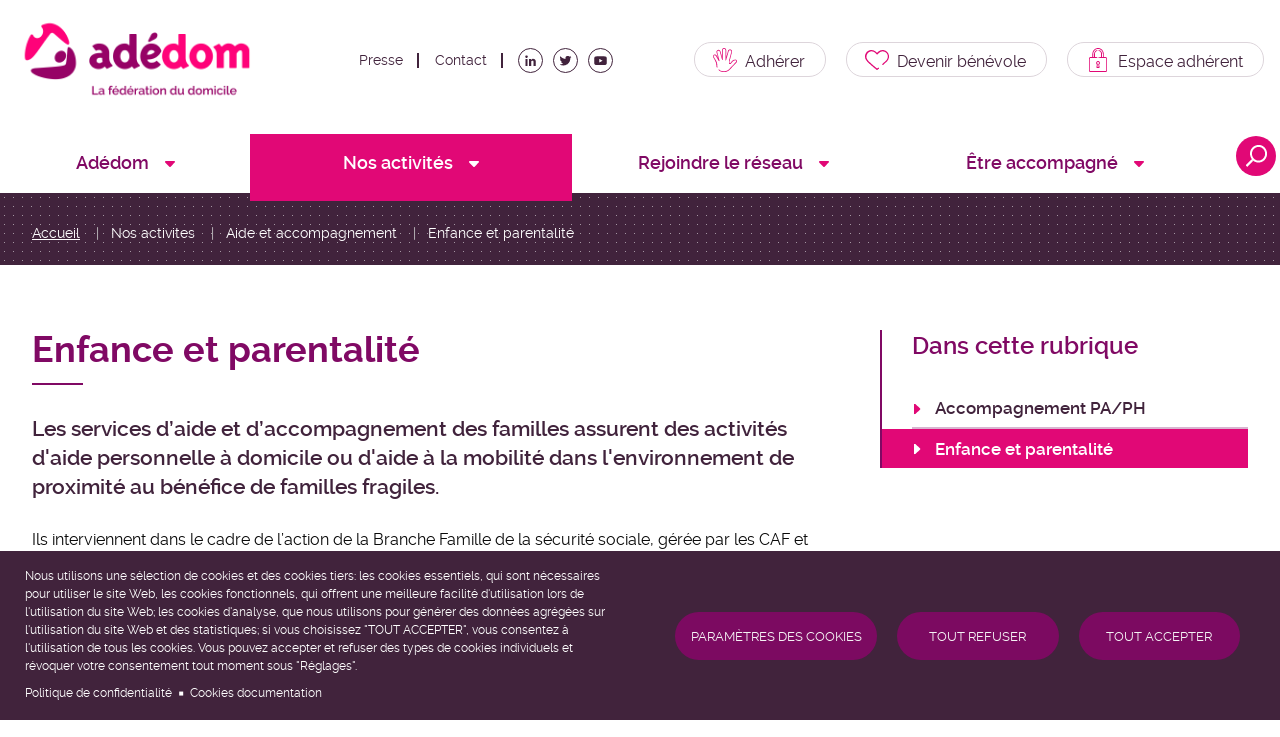

--- FILE ---
content_type: text/html; charset=UTF-8
request_url: https://adedom.fr/nos-activites/aide-et-accompagnement/enfance-et-parentalite
body_size: 97814
content:
<!DOCTYPE html>
<html lang="fr" dir="ltr" prefix="og: https://ogp.me/ns#">
  <head>
    <meta charset="utf-8" />
<noscript><style>form.antibot * :not(.antibot-message) { display: none !important; }</style>
</noscript><script async src="https://www.googletagmanager.com/gtag/js?id=UA-129798093-1" type="text/plain" id="cookies_ga_google_analytics_tracking_file" data-cookieconsent="analytics"></script>
<script>window.dataLayer = window.dataLayer || [];function gtag(){dataLayer.push(arguments)};gtag("js", new Date());gtag("set", "developer_id.dMDhkMT", true);gtag("config", "UA-129798093-1", {"groups":"default","anonymize_ip":true,"page_placeholder":"PLACEHOLDER_page_path"});</script>
<link rel="canonical" href="https://adedom.fr/nos-activites/aide-et-accompagnement/enfance-et-parentalite" />
<meta name="description" content="Les services d’aide et d’accompagnement des familles assurent des activités d&#039;aide personnelle à domicile ou d&#039;aide à la mobilité dans l&#039;environnement de proximité au bénéfice de familles fragiles." />
<meta property="og:image" content="https://adedom.fr/themes/custom/zurb_foundation_sass/images/adedom/logo/adedom-opengraph.png" />
<meta name="twitter:card" content="summary_large_image" />
<meta name="twitter:description" content="Les services d’aide et d’accompagnement des familles assurent des activités d&#039;aide personnelle à domicile ou d&#039;aide à la mobilité dans l&#039;environnement de proximité au bénéfice de familles fragiles." />
<meta name="twitter:title" content="Enfance et parentalité | Adédom" />
<meta name="twitter:image" content="https://adedom.fr/themes/custom/zurb_foundation_sass/images/adedom/logo/adedom-opengraph.png" />
<meta name="Generator" content="Drupal 9 (https://www.drupal.org)" />
<meta name="MobileOptimized" content="width" />
<meta name="HandheldFriendly" content="true" />
<meta name="viewport" content="width=device-width, initial-scale=1.0" />

    <title>Enfance et parentalité | Adédom</title>
    <link rel="stylesheet" media="all" href="/sites/default/files/css/css_eh4m6A6v0pZB64BEqdZfTXjTwBCiw9HfenwkKkNg1L4.css" />
<link rel="stylesheet" media="all" href="/sites/default/files/css/css_ke3dzDQo-NVG1Qte4shFhjJ_bcExoob8Ox-tfaQpTA8.css" />
<link rel="stylesheet" media="all" href="/sites/default/files/css/css_DMicDLUDhAdAYuie5hHlIAAxdU1QBln-9NEjFNFtwxw.css" />
<link rel="stylesheet" media="all" href="/sites/default/files/css/css_ZpjI7OEZr68QjNyUees3esFO3bKYkytjzSzCYDWUkNQ.css" />

    <script type="application/json" data-drupal-selector="drupal-settings-json">{"path":{"baseUrl":"\/","scriptPath":null,"pathPrefix":"","currentPath":"node\/69","currentPathIsAdmin":false,"isFront":false,"currentLanguage":"fr"},"pluralDelimiter":"\u0003","suppressDeprecationErrors":true,"ajaxPageState":{"libraries":"back_to_top\/back_to_top_icon,back_to_top\/back_to_top_js,better_social_sharing_buttons\/styling,classy\/base,classy\/messages,cookies\/cookiesjsr,cookies_ga\/analytics,core\/normalize,core\/picturefill,extlink\/drupal.extlink,google_analytics\/google_analytics,paragraphs\/drupal.paragraphs.unpublished,sticky_toolbar\/sticky_toolbar_reset,system\/base,zurb_foundation_sass\/global","theme":"zurb_foundation_sass","theme_token":null},"ajaxTrustedUrl":{"\/recherche":true},"back_to_top":{"back_to_top_button_trigger":100,"back_to_top_prevent_on_mobile":true,"back_to_top_prevent_in_admin":false,"back_to_top_button_type":"image","back_to_top_button_text":"Remonter"},"google_analytics":{"account":"UA-129798093-1","trackOutbound":true,"trackMailto":true,"trackTel":true,"trackDownload":true,"trackDownloadExtensions":"7z|aac|arc|arj|asf|asx|avi|bin|csv|doc(x|m)?|dot(x|m)?|exe|flv|gif|gz|gzip|hqx|jar|jpe?g|js|mp(2|3|4|e?g)|mov(ie)?|msi|msp|pdf|phps|png|ppt(x|m)?|pot(x|m)?|pps(x|m)?|ppam|sld(x|m)?|thmx|qtm?|ra(m|r)?|sea|sit|tar|tgz|torrent|txt|wav|wma|wmv|wpd|xls(x|m|b)?|xlt(x|m)|xlam|xml|z|zip"},"data":{"extlink":{"extTarget":true,"extTargetNoOverride":false,"extNofollow":false,"extNoreferrer":true,"extFollowNoOverride":false,"extClass":"0","extLabel":"(le lien est externe)","extImgClass":false,"extSubdomains":true,"extExclude":"","extInclude":"","extCssExclude":"","extCssExplicit":"","extAlert":false,"extAlertText":"Ce lien vous dirige vers un site externe. Nous ne sommes pas responsables de son contenu.","mailtoClass":"0","mailtoLabel":"(link sends email)","extUseFontAwesome":false,"extIconPlacement":"append","extFaLinkClasses":"fa fa-external-link","extFaMailtoClasses":"fa fa-envelope-o","whitelistedDomains":[]}},"cookies":{"cookiesjsr":{"config":{"cookie":{"name":"cookiesjsr","expires":31536000000,"domain":"","sameSite":"Lax","secure":false},"library":{"libBasePath":"\/libraries\/cookiesjsr\/dist","libPath":"\/libraries\/cookiesjsr\/dist\/cookiesjsr.min.js","scrollLimit":0},"callback":{"method":"post","url":"\/cookies\/consent\/callback.json","headers":[]},"interface":{"openSettingsHash":"#editCookieSettings","showDenyAll":true,"denyAllOnLayerClose":false,"settingsAsLink":false,"availableLangs":["fr"],"defaultLang":"fr","groupConsent":true,"cookieDocs":true}},"services":{"functional":{"id":"functional","services":[{"key":"functional","type":"functional","name":"Required functional","info":{"value":"Fallback","format":"full_html"},"uri":"","needConsent":false}],"weight":1},"tracking":{"id":"tracking","services":[{"key":"analytics","type":"tracking","name":"Google Analytics","info":null,"uri":"","needConsent":true}],"weight":10},"video":{"id":"video","services":[{"key":"video","type":"video","name":"Video provided by YouTube, Vimeo","info":null,"uri":"","needConsent":true}],"weight":40}},"translation":{"_core":{"default_config_hash":"X8VxTkyAAEb9q-EhYz30-BkJ9Ftv5-u1H7BXLXHQe1o"},"langcode":"fr","bannerText":"Nous utilisons une s\u00e9lection de cookies et des cookies tiers: les cookies essentiels, qui sont n\u00e9cessaires pour utiliser le site Web, les cookies fonctionnels, qui offrent une meilleure facilit\u00e9 d\u0027utilisation lors de l\u0027utilisation du site Web; les cookies d\u0027analyse, que nous utilisons pour g\u00e9n\u00e9rer des donn\u00e9es agr\u00e9g\u00e9es sur l\u0027utilisation du site Web et des statistiques; si vous choisissez \u0022TOUT ACCEPTER\u0022, vous consentez \u00e0 l\u0027utilisation de tous les cookies. Vous pouvez accepter et refuser des types de cookies individuels et r\u00e9voquer votre consentement tout moment sous \u0022R\u00e9glages\u0022.","privacyPolicy":"Politique de confidentialit\u00e9","privacyUri":"\/node\/44","imprint":"","imprintUri":"","cookieDocs":"Cookies documentation","cookieDocsUri":"\/node\/45","denyAll":"Tout refuser","alwaysActive":"Toujours actif","settings":"Param\u00e8tres des cookies","acceptAll":"Tout accepter","requiredCookies":"Cookies requis","cookieSettings":"Param\u00e8tres des cookies","close":"Fermer","readMore":"En savoir plus","allowed":"Autoriser","denied":"Refuser","settingsAllServices":"Param\u00e8tres","saveSettings":"Sauvegarder","default_langcode":"en","disclaimerText":"All cookie information is subject to change by the service providers. We update this information regularly.","disclaimerTextPosition":"above","processorDetailsLabel":"Processor Company Details","processorLabel":"Soci\u00e9t\u00e9","processorWebsiteUrlLabel":"Company Website","processorPrivacyPolicyUrlLabel":"Company Privacy Policy","processorCookiePolicyUrlLabel":"Company Cookie Policy","processorContactLabel":"Data Protection Contact Details","placeholderAcceptAllText":"Accept All Cookies","officialWebsite":"Voir le site officiel","functional":{"title":"Que sont les cookies ?","details":"Les cookies sont de petits fichiers texte plac\u00e9s par votre navigateur sur votre appareil afin de stocker certaines informations. En utilisant les informations stock\u00e9es et renvoy\u00e9es, un site Web peut reconna\u00eetre que vous y avez d\u00e9j\u00e0 acc\u00e9d\u00e9 et visit\u00e9 \u00e0 l\u0027aide du navigateur de votre appareil final. Nous utilisons ces informations pour organiser et afficher le site Web de mani\u00e8re optimale en fonction de vos pr\u00e9f\u00e9rences. Dans ce processus, seul le cookie lui-m\u00eame est identifi\u00e9 sur votre appareil. Les donn\u00e9es personnelles ne sont stock\u00e9es qu\u0027apr\u00e8s votre consentement expr\u00e8s ou lorsque cela est absolument n\u00e9cessaire pour permettre l\u0027utilisation du service fourni par nous et auquel vous avez acc\u00e8s."},"tracking":{"title":"Suivi","details":"Les cookies marketing proviennent de soci\u00e9t\u00e9s de publicit\u00e9 externes (\u00abcookies tiers\u00bb) et sont utilis\u00e9s pour collecter des informations sur les sites Web visit\u00e9s par l\u0027utilisateur. Le but est de cr\u00e9er et d\u0027afficher du contenu et de la publicit\u00e9 orient\u00e9s vers le groupe cible pour l\u0027utilisateur."},"video":{"title":"Video","details":"Les services de partage de vid\u00e9os permettent d\u0027ajouter du contenu multim\u00e9dia sur le site et d\u0027augmenter sa visibilit\u00e9."}}},"cookiesTexts":{"_core":{"default_config_hash":"X8VxTkyAAEb9q-EhYz30-BkJ9Ftv5-u1H7BXLXHQe1o"},"langcode":"fr","bannerText":"Nous utilisons une s\u00e9lection de cookies et des cookies tiers: les cookies essentiels, qui sont n\u00e9cessaires pour utiliser le site Web, les cookies fonctionnels, qui offrent une meilleure facilit\u00e9 d\u0027utilisation lors de l\u0027utilisation du site Web; les cookies d\u0027analyse, que nous utilisons pour g\u00e9n\u00e9rer des donn\u00e9es agr\u00e9g\u00e9es sur l\u0027utilisation du site Web et des statistiques; si vous choisissez \u0022TOUT ACCEPTER\u0022, vous consentez \u00e0 l\u0027utilisation de tous les cookies. Vous pouvez accepter et refuser des types de cookies individuels et r\u00e9voquer votre consentement tout moment sous \u0022R\u00e9glages\u0022.","privacyPolicy":"Politique de confidentialit\u00e9","privacyUri":"\/node\/44","imprint":"","imprintUri":"","cookieDocs":"Cookies documentation","cookieDocsUri":"\/node\/45","denyAll":"Tout refuser","alwaysActive":"Toujours actif","settings":"Param\u00e8tres des cookies","acceptAll":"Tout accepter","requiredCookies":"Cookies requis","cookieSettings":"Param\u00e8tres des cookies","close":"Fermer","readMore":"En savoir plus","allowed":"Autoriser","denied":"Refuser","settingsAllServices":"Param\u00e8tres","saveSettings":"Sauvegarder","default_langcode":"en","disclaimerText":"All cookie information is subject to change by the service providers. We update this information regularly.","disclaimerTextPosition":"above","processorDetailsLabel":"Processor Company Details","processorLabel":"Soci\u00e9t\u00e9","processorWebsiteUrlLabel":"Company Website","processorPrivacyPolicyUrlLabel":"Company Privacy Policy","processorCookiePolicyUrlLabel":"Company Cookie Policy","processorContactLabel":"Data Protection Contact Details","placeholderAcceptAllText":"Accept All Cookies","officialWebsite":"Voir le site officiel"},"services":{"analytics":{"uuid":"42dfc4c7-b39d-445c-ab6a-a160ec1d0005","langcode":"fr","status":true,"dependencies":{"enforced":{"module":["cookies_ga"]}},"_core":{"default_config_hash":"Fdu-IybhD4riPFpw-uG0NSNbnPUdNfZSb1Jv-Q5FJok"},"id":"analytics","label":"Google Analytics","group":"tracking","info":null,"consentRequired":true,"purpose":"","processor":"","processorContact":"","processorUrl":"","processorPrivacyPolicyUrl":"","processorCookiePolicyUrl":"","placeholderMainText":"This content is blocked because google analytics cookies have not been accepted.","placeholderAcceptText":"Only accept google analytics cookies"},"functional":{"uuid":"2285042b-61ef-4e3e-826f-811210e8a4d3","langcode":"fr","status":true,"dependencies":[],"id":"functional","label":"Required functional","group":"functional","info":{"value":"Fallback","format":"full_html"},"consentRequired":false,"purpose":"","processor":"","processorContact":"","processorUrl":"","processorPrivacyPolicyUrl":"","processorCookiePolicyUrl":"","placeholderMainText":"This content is blocked because required functional cookies have not been accepted.","placeholderAcceptText":"Only accept required functional cookies"},"video":{"uuid":"53bf8ff1-c4ee-4c24-a6ea-be64b4d9cae6","langcode":"fr","status":true,"dependencies":{"enforced":{"module":["cookies_video"]}},"_core":{"default_config_hash":"sSU9xaVzp6lMB3DXSy0j-GJMPQx67_xI3_AQuJRaLa0"},"id":"video","label":"Video provided by YouTube, Vimeo","group":"video","info":null,"consentRequired":true,"purpose":"","processor":"","processorContact":"","processorUrl":"","processorPrivacyPolicyUrl":"","processorCookiePolicyUrl":"","placeholderMainText":"This content is blocked because video provided by youtube, vimeo cookies have not been accepted.","placeholderAcceptText":"Only accept video provided by youtube, vimeo cookies"}},"groups":{"functional":{"uuid":"b9447f4f-f631-48bf-a52d-1f04d977d909","langcode":"fr","status":true,"dependencies":[],"id":"functional","label":"Functional","weight":1,"title":"Que sont les cookies ?","details":"Les cookies sont de petits fichiers texte plac\u00e9s par votre navigateur sur votre appareil afin de stocker certaines informations. En utilisant les informations stock\u00e9es et renvoy\u00e9es, un site Web peut reconna\u00eetre que vous y avez d\u00e9j\u00e0 acc\u00e9d\u00e9 et visit\u00e9 \u00e0 l\u0027aide du navigateur de votre appareil final. Nous utilisons ces informations pour organiser et afficher le site Web de mani\u00e8re optimale en fonction de vos pr\u00e9f\u00e9rences. Dans ce processus, seul le cookie lui-m\u00eame est identifi\u00e9 sur votre appareil. Les donn\u00e9es personnelles ne sont stock\u00e9es qu\u0027apr\u00e8s votre consentement expr\u00e8s ou lorsque cela est absolument n\u00e9cessaire pour permettre l\u0027utilisation du service fourni par nous et auquel vous avez acc\u00e8s."},"performance":{"uuid":"5a3f91e0-65fd-49f6-b769-dba9dfc8cf8a","langcode":"fr","status":true,"dependencies":[],"_core":{"default_config_hash":"Jv3uIJviBj7D282Qu1ZpEQwuOEb3lCcDvx-XVHeOJpw"},"id":"performance","label":"Performance","weight":30,"title":"Performance Cookies","details":"Performance cookies collect aggregated information about how our website is used. The purpose of this is to improve its attractiveness, content and functionality. These cookies help us to determine whether, how often and for how long particular sub-pages of our website are accessed and which content users are particularly interested in. Search terms, country, region and (where applicable) the city from which the website is accessed are also recorded, as is the proportion of mobile devices that are used to access the website. We use this information to compile statistical reports that help us tailor the content of our website to your needs and optimize our offer."},"social":{"uuid":"bad9cb75-a255-4a75-94fe-d2e74165759a","langcode":"fr","status":true,"dependencies":[],"_core":{"default_config_hash":"vog2tbqqQHjVkue0anA0RwlzvOTPNTvP7_JjJxRMVAQ"},"id":"social","label":"Social Plugins","weight":20,"title":"Social Plugins","details":"Les gestionnaires de commentaires facilitent le d\u00e9p\u00f4t de vos commentaires et luttent contre le spam."},"tracking":{"uuid":"85c825f9-ad46-4096-82b6-eab0e823b991","langcode":"fr","status":true,"dependencies":[],"_core":{"default_config_hash":"_gYDe3qoEc6L5uYR6zhu5V-3ARLlyis9gl1diq7Tnf4"},"id":"tracking","label":"Suivi","weight":10,"title":"Suivi","details":"Les cookies marketing proviennent de soci\u00e9t\u00e9s de publicit\u00e9 externes (\u00abcookies tiers\u00bb) et sont utilis\u00e9s pour collecter des informations sur les sites Web visit\u00e9s par l\u0027utilisateur. Le but est de cr\u00e9er et d\u0027afficher du contenu et de la publicit\u00e9 orient\u00e9s vers le groupe cible pour l\u0027utilisateur."},"video":{"uuid":"dc537c29-95fe-47fe-a367-9b86e08f2258","langcode":"fr","status":true,"dependencies":[],"_core":{"default_config_hash":"w1WnCmP2Xfgx24xbx5u9T27XLF_ZFw5R0MlO-eDDPpQ"},"id":"video","label":"Vid\u00e9os","weight":40,"title":"Video","details":"Les services de partage de vid\u00e9os permettent d\u0027ajouter du contenu multim\u00e9dia sur le site et d\u0027augmenter sa visibilit\u00e9."}}},"user":{"uid":0,"permissionsHash":"78bba3d6a275c5724da7aa29bdd2cb3bba204400264725f11a7ca1e0385b505b"}}</script>
<script src="/sites/default/files/js/js_-obZvqtqO2lRvZEZq_RZhbVtAIAOAnR9t09ZSoFsa-M.js"></script>
<script src="/core/assets/vendor/modernizr/modernizr.min.js?v=3.11.7"></script>
<script src="/core/misc/modernizr-additional-tests.js?v=3.11.7"></script>
<script src="/sites/default/files/js/js_WNTRepYNJo1kbf9WvL89EvH-CEHKc7CDBEn_zF6KPqQ.js"></script>
<script src="/modules/contrib/cookies/js/cookiesjsr.conf.js?v=9.5.11" defer></script>
<script src="/libraries/cookiesjsr/dist/cookiesjsr-preloader.min.js?v=9.5.11" defer></script>

    <link rel="apple-touch-icon" sizes="180x180" href="/themes/custom/zurb_foundation_sass/images/adedom/favicon/apple-touch-icon.png">
    <link rel="icon" type="image/png" sizes="32x32" href="/themes/custom/zurb_foundation_sass/images/adedom/favicon/favicon-32x32.png">
    <link rel="icon" type="image/png" sizes="16x16" href="/themes/custom/zurb_foundation_sass/images/adedom/favicon/favicon-16x16.png">
    <link rel="manifest" href="/themes/custom/zurb_foundation_sass/images/adedom/favicon/site.webmanifest">
    <link rel="mask-icon" href="/safari-pinned-tab.svg" color="#5bbad5">
    <meta name="msapplication-TileColor" content="#00aba9">
    <meta name="theme-color" content="#ffffff">
  </head>
  <body class="path-node page-node-type-page">
        <a href="#main-content" class="visually-hidden focusable skip-link">
      Aller au contenu principal
    </a>
    
      <div class="dialog-off-canvas-main-canvas" data-off-canvas-main-canvas>
    <div class="layout-container">

	<header role="banner" class="zf-header-container">
		<div class="region region-header">
    <div id="block-zf-marquedusite" class="block block-system block-system-branding-block">
  
    
              <a href="/" rel="home" class="site-logo">
      <img src="/themes/custom/zurb_foundation_sass/images/adedom/logo/logo.png" alt="Accueil" />
    </a>
          </div>
<nav role="navigation" aria-labelledby="block-addmmenucontact-menu" id="block-addmmenucontact" class="block block-menu navigation menu--addm-menu-contact">
            
  <h2 class="visually-hidden" id="block-addmmenucontact-menu">ADDM - Menu contact</h2>
  

        				<div class="adedom-menu-container">
			<div class="adedom-contenu-grid">

									<ul block="addmmenucontact" class="menu">
																									<li class="adedom-presse">
								<a href="/adedom/nos-positions/nos-communiques" data-drupal-link-system-path="node/59">Presse</a>
															</li>
																				<li class="adedom-contact">
								<a href="/contact" data-drupal-link-system-path="webform/contact">Contact</a>
															</li>
																				<li class="adedom-linkedin">
								<a href="https://www.linkedin.com/company/adedom/?originalSubdomain=fr">LinkedIn</a>
															</li>
																				<li class="adedom-twitter">
								<a href="https://twitter.com/fedeadedom">Twitter</a>
															</li>
																				<li class="adedom-youtube">
								<a href="https://www.youtube.com/channel/UCPSwaqm7qU1vlQZyZDiDHUA">Youtube</a>
															</li>
											</ul>
				</div>
			</div>
			



  </nav>
<nav role="navigation" aria-labelledby="block-addmmenucta-menu" id="block-addmmenucta" class="block block-menu navigation menu--addm-menu-cta">
            
  <h2 class="visually-hidden" id="block-addmmenucta-menu">ADDM - Menu CTA</h2>
  

        
				<div class="adedom-menu-container">
							<ul block="addmmenucta" class="menu">
																									<li class="adedom-adherer">
												<a href="/adedom/adherer">Adhérer</a>
																	</li>
																			<li class="adedom-devenir-benevole">
												<a href="/rejoindre-le-reseau/devenir-benevole/pourquoi-devenir-benevole" data-drupal-link-system-path="node/99">Devenir bénévole</a>
																	</li>
																			<li class="adedom-espace-adherent">
												 <a href="/user/login?destination=/extranet">Espace adhérent</a>
																	</li>
					</ul>
	</div>



  </nav>

<div class="title-bar">
<button class="menu-icon" type="button">Menu</button>
</div>
</div>

	</header>

	<div class="adedom-navigation">
		  <div class="region region-navigation">
    <nav role="navigation" aria-labelledby="block-navigationprincipale-menu" id="block-navigationprincipale" class="block block-menu navigation menu--main">
            
  <h2 class="visually-hidden" id="block-navigationprincipale-menu">Navigation principale</h2>
  

        
<div data-sticky-container>
<div class="sticky" data-sticky data-margin-top="0" data-top-anchor="125" data-sticky-on="medium">
      <div class="adedom-menu-container">
        <div class="logo-wrap">
        <a href="/">
          <img src="/themes/custom/zurb_foundation_sass/images/adedom/logo/mstile-70x70.png" alt="Retour a la page d'accueil"/>
        </a>
        </div>
        <div class="adedom-menu-wrap">
                      <ul block="navigationprincipale" class="dropdown expanded medium-horizontal menu" data-responsive-menu="dropdown medium-dropdown">
                					      <li class="item-level-0 ">
              <a href="#">Adédom</a>
                                          <ul class="adedom-menu-child-wrap">
        <li>
          <ul class="menu-child-level-1">
                					      <li class="item-level-1 ">
              <a href="#">Qui sommes-nous ?</a>
                                          <ul class="menu-child-level-2">
                					      <li class="item-level-2 ">
              <a href="/adedom/qui-sommes-nous/notre-federation" data-drupal-link-system-path="node/132">Notre fédération</a>
                      </li>
            					      <li class="item-level-2 ">
              <a href="/adedom/qui-sommes-nous/notre-organisation-nationale" data-drupal-link-system-path="node/54">Notre organisation</a>
                      </li>
            					      <li class="item-level-2 ">
              <a href="/adedom/qui-sommes-nous/notre-projet-strategique" data-drupal-link-system-path="node/133">Notre projet stratégique</a>
                      </li>
              </ul>
      
              </li>
            					      <li class="item-level-1 ">
              <a href="#">Nos positions</a>
                                          <ul class="menu-child-level-2">
                					      <li class="item-level-2 ">
              <a href="/adedom/nos-positions/nos-communiques" data-drupal-link-system-path="node/59">Nos communiqués</a>
                      </li>
              </ul>
      
              </li>
            					      <li class="item-level-1 ">
              <a href="#">Nos engagements et expertises</a>
                                          <ul class="menu-child-level-2">
                					      <li class="item-level-2 ">
              <a href="/adedom/nos-engagements-et-expertises/organisations-innovantes" data-drupal-link-system-path="node/61">Organisations innovantes</a>
                      </li>
            					      <li class="item-level-2 ">
              <a href="/adedom/nos-engagements-et-expertises/impact-social" data-drupal-link-system-path="node/63">Impact social</a>
                      </li>
            					      <li class="item-level-2 ">
              <a href="/adedom/nos-engagements-et-expertises/preventions-des-risques-professionnels" data-drupal-link-system-path="node/64">Préventions des risques professionnels</a>
                      </li>
            					      <li class="item-level-2 ">
              <a href="/adedom/nos-engagements-et-expertises/demarche-qualite" data-drupal-link-system-path="node/65">Démarche qualité</a>
                      </li>
            					      <li class="item-level-2 ">
              <a href="/adedom/nos-engagements-et-expertises/innovation-sociale" data-drupal-link-system-path="node/66">Innovation sociale</a>
                      </li>
              </ul>
      
              </li>
            					      <li class="item-level-1 ">
              <a href="#">Adédom&#039;Lab</a>
                                          <ul class="menu-child-level-2">
                					      <li class="item-level-2 ">
              <a href="/adedom/adedomlab/les-etudes" data-drupal-link-system-path="node/151">Les études</a>
                      </li>
            					      <li class="item-level-2 ">
              <a href="/adedom/adedomlab/les-enquetes" data-drupal-link-system-path="node/152">Les enquêtes</a>
                      </li>
              </ul>
      
              </li>
              </ul>
            </li>
      </ul>
      
              </li>
            					      <li class="item-level-0 ">
              <a href="#">Nos activités</a>
                                          <ul class="adedom-menu-child-wrap">
        <li>
          <ul class="menu-child-level-1">
                					      <li class="item-level-1 ">
              <a href="#">Aide et accompagnement</a>
                                          <ul class="menu-child-level-2">
                					      <li class="item-level-2 ">
              <a href="/nos-activites/aide-et-accompagnement/accompagnement-paph" data-drupal-link-system-path="node/68">Accompagnement PA/PH</a>
                      </li>
            					               						                                      <li class="item-level-2 is-active-menu-link">
              <a href="/nos-activites/aide-et-accompagnement/enfance-et-parentalite" data-drupal-link-system-path="node/69" class="is-active">Enfance et parentalité</a>
                      </li>
              </ul>
      
              </li>
            					      <li class="item-level-1 ">
              <a href="#">Santé et soins</a>
                                          <ul class="menu-child-level-2">
                					      <li class="item-level-2 ">
              <a href="/nos-activites/sante-et-soins/csi-cds-csp" data-drupal-link-system-path="node/73">CSI / CDS / CSP</a>
                      </li>
            					      <li class="item-level-2 ">
              <a href="/nos-activites/sante-et-soins/ssiad" data-drupal-link-system-path="node/74">SSIAD</a>
                      </li>
            					      <li class="item-level-2 ">
              <a href="/nos-activites/sante-et-soins/equipe-specialisee-alzheimer-esa" data-drupal-link-system-path="node/134">Equipe Spécialisée Alzheimer (ESA)</a>
                      </li>
              </ul>
      
              </li>
            					      <li class="item-level-1 ">
              <a href="/nos-activites/services-la-personne" data-drupal-link-system-path="node/77">Services à la personne</a>
                                            <ul class="menu-child-level-2">
                					      <li class="item-level-2 ">
              <a href="/nos-activites/services-la-personne/entretien-du-logement" data-drupal-link-system-path="node/78">Entretien du logement</a>
                      </li>
            					      <li class="item-level-2 ">
              <a href="/nos-activites/services-la-personne/garde-denfants-domicile" data-drupal-link-system-path="node/79">Garde d&#039;enfants à domicile</a>
                      </li>
            					      <li class="item-level-2 ">
              <a href="/nos-activites/services-la-personne/jardinage" data-drupal-link-system-path="node/80">Jardinage</a>
                      </li>
            					      <li class="item-level-2 ">
              <a href="/nos-activites/services-la-personne/bricolage" data-drupal-link-system-path="node/81">Bricolage</a>
                      </li>
            					      <li class="item-level-2 ">
              <a href="/nos-activites/services-la-personne/portage-de-repas" data-drupal-link-system-path="node/82">Portage de repas</a>
                      </li>
            					      <li class="item-level-2 ">
              <a href="/nos-activites/services-la-personne/aide-aux-devoirs-et-soutien-scolaire" data-drupal-link-system-path="node/153">Aide aux devoirs et soutien scolaire</a>
                      </li>
              </ul>
      
              </li>
            					      <li class="item-level-1 ">
              <a href="#">Coordination aide et soins</a>
                                          <ul class="menu-child-level-2">
                					      <li class="item-level-2 ">
              <a href="/nos-activites/coordination-aide-et-soins/spasad" data-drupal-link-system-path="node/75">SPASAD</a>
                      </li>
              </ul>
      
              </li>
            					      <li class="item-level-1 ">
              <a href="#">Solutions de répit</a>
                                          <ul class="menu-child-level-2">
                					      <li class="item-level-2 ">
              <a href="/nos-activites/solutions-de-repis/soutien-aux-aidants" data-drupal-link-system-path="node/71">Soutien aux aidants</a>
                      </li>
            					      <li class="item-level-2 ">
              <a href="/nos-activites/solutions-de-repis/accueil-de-jour" data-drupal-link-system-path="node/76">Accueil de jour</a>
                      </li>
            					      <li class="item-level-2 ">
              <a href="/nos-activites/solutions-de-repis/plateformes-daccompagnement-et-de-repit" data-drupal-link-system-path="node/135">Plateformes d’accompagnement et de répit</a>
                      </li>
              </ul>
      
              </li>
            					      <li class="item-level-1 ">
              <a href="/carte-des-services" data-drupal-link-system-path="carte-des-services">Carte des services</a>
                      </li>
              </ul>
            </li>
      </ul>
      
              </li>
            					      <li class="item-level-0 ">
              <a href="#">Rejoindre le réseau</a>
                                          <ul class="adedom-menu-child-wrap">
        <li>
          <ul class="menu-child-level-1">
                					      <li class="item-level-1 ">
              <a href="#">Un réseau national et de proximité</a>
                                          <ul class="menu-child-level-2">
                					      <li class="item-level-2 ">
              <a href="/rejoindre-le-reseau/un-reseau-national-et-de-proximite/reseau-national" data-drupal-link-system-path="node/83">Réseau national</a>
                      </li>
            					      <li class="item-level-2 ">
              <a href="/rejoindre-le-reseau/un-reseau-national-et-de-proximite/delegations-territoriales" data-drupal-link-system-path="node/84">Délégations territoriales</a>
                      </li>
            					      <li class="item-level-2 ">
              <a href="/carte-des-services" data-drupal-link-system-path="carte-des-services">Carte des services</a>
                      </li>
              </ul>
      
              </li>
            					      <li class="item-level-1 ">
              <a href="#">Les + adhérent</a>
                                          <ul class="menu-child-level-2">
                					      <li class="item-level-2 ">
              <a href="/rejoindre-le-reseau/les-adherent/une-representativite-nationale-et-territoriale" data-drupal-link-system-path="node/85">Une représentativité nationale et territoriale</a>
                      </li>
            					      <li class="item-level-2 ">
              <a href="/rejoindre-le-reseau/les-adherent/presence-dans-la-carte-des-services" data-drupal-link-system-path="node/87">Présence dans la carte des services</a>
                      </li>
            					      <li class="item-level-2 ">
              <a href="/rejoindre-le-reseau/les-adherent/ressources" data-drupal-link-system-path="node/88">Ressources</a>
                      </li>
            					      <li class="item-level-2 ">
              <a href="/rejoindre-le-reseau/les-adherent/support-aux-adherents" data-drupal-link-system-path="node/91">Support aux adhérents</a>
                      </li>
            					      <li class="item-level-2 ">
              <a href="/rejoindre-le-reseau/les-adherent/financement" data-drupal-link-system-path="node/92">Financement</a>
                      </li>
            					      <li class="item-level-2 ">
              <a href="/rejoindre-le-reseau/les-adherent/un-reseau" data-drupal-link-system-path="node/94">Un réseau</a>
                      </li>
              </ul>
      
              </li>
            					      <li class="item-level-1 ">
              <a href="#">Adhérer</a>
                                          <ul class="menu-child-level-2">
                					      <li class="item-level-2 ">
              <a href="/rejoindre-le-reseau/adherer/comment-adherer" data-drupal-link-system-path="node/86">Comment adhérer</a>
                      </li>
            					      <li class="item-level-2 ">
              <a href="/rejoindre-le-reseau/adherer/demander-un-1er-contact" data-drupal-link-system-path="node/89">Demander un 1er contact</a>
                      </li>
            					      <li class="item-level-2 ">
              <a href="/rejoindre-le-reseau/adherer/le-parcours-nouvel-adherent" data-drupal-link-system-path="node/90">Le parcours nouvel adhérent</a>
                      </li>
              </ul>
      
              </li>
            					      <li class="item-level-1 ">
              <a href="#">Devenir professionnel du domicile</a>
                                          <ul class="menu-child-level-2">
                					      <li class="item-level-2 ">
              <a href="/rejoindre-le-reseau/devenir-professionnel-du-domicile/deposer-un-cv" data-drupal-link-system-path="node/93">Déposer un CV</a>
                      </li>
            					      <li class="item-level-2 ">
              <a href="/rejoindre-le-reseau/devenir-professionnel-du-domicile/voir-les-annonces" data-drupal-link-system-path="node/95">Voir les annonces</a>
                      </li>
            					      <li class="item-level-2 ">
              <a href="/rejoindre-le-reseau/devenir-professionnel-du-domicile/decouvrir-nos-metiers" data-drupal-link-system-path="node/96">Découvrir nos métiers</a>
                      </li>
              </ul>
      
              </li>
            					      <li class="item-level-1 ">
              <a href="#">Devenir bénévole</a>
                                          <ul class="menu-child-level-2">
                					      <li class="item-level-2 ">
              <a href="/rejoindre-le-reseau/devenir-benevole/pourquoi-devenir-benevole" data-drupal-link-system-path="node/99">Pourquoi devenir bénévole ?</a>
                      </li>
            					      <li class="item-level-2 ">
              <a href="/rejoindre-le-reseau/devenir-benevole/comment-devenir-benevole" data-drupal-link-system-path="node/97">Comment devenir bénévole ?</a>
                      </li>
              </ul>
      
              </li>
              </ul>
            </li>
      </ul>
      
              </li>
            					      <li class="item-level-0 ">
              <a href="#">Être accompagné</a>
                                          <ul class="adedom-menu-child-wrap">
        <li>
          <ul class="menu-child-level-1">
                					      <li class="item-level-1 ">
              <a href="#">Trouver un service près de chez moi</a>
                                          <ul class="menu-child-level-2">
                					      <li class="item-level-2 ">
              <a href="/carte-des-services" data-drupal-link-system-path="carte-des-services">Carte des services</a>
                      </li>
              </ul>
      
              </li>
            					      <li class="item-level-1 ">
              <a href="#">Demander de l&#039;aide</a>
                                          <ul class="menu-child-level-2">
                					      <li class="item-level-2 ">
              <a href="/etre-accompagne/demander-de-laide/numeros-durgence" data-drupal-link-system-path="node/107">Numéros d&#039;urgence</a>
                      </li>
            					      <li class="item-level-2 ">
              <a href="/etre-accompagne/demander-de-laide/sites-de-reference" data-drupal-link-system-path="node/106">Sites de référence</a>
                      </li>
              </ul>
      
              </li>
              </ul>
            </li>
      </ul>
      
              </li>
              </ul>
      
        </div>
        <div id="adedom-menu-item-search">
          <div class="adedom-menu-search">
            <button>
              Ouvrir la recherche
            </button>
          </div>
        </div>
      </div>
        <div class="region region-navigation-recherche">
    <div id="head-barre-recherche">
  <div class="views-exposed-form" data-drupal-selector="views-exposed-form-addm-recherche-page-1" id="block-barre-recherche">
    
        
          <form block="barre_recherche" action="/recherche" method="get" id="views-exposed-form-addm-recherche-page-1" accept-charset="UTF-8">
  <div class="form--inline clearfix">
  <div class="js-form-item form-item js-form-type-textfield form-type-textfield js-form-item-search-api-fulltext form-item-search-api-fulltext">
      <label for="edit-search-api-fulltext">Rechercher</label>
        <input data-drupal-selector="edit-search-api-fulltext" type="text" id="edit-search-api-fulltext" name="search_api_fulltext" value="" size="30" maxlength="128" class="form-text" />

        </div>
<div data-drupal-selector="edit-actions" class="form-actions js-form-wrapper form-wrapper" id="edit-actions"><input data-drupal-selector="edit-submit-addm-recherche" type="submit" id="edit-submit-addm-recherche" value="Rechercher" class="button js-form-submit form-submit" />
</div>

</div>

</form>

      </div>
</div>



  </div>

  </div>
</div>


  </nav>

  </div>

	</div>

	<div id="adedom-toggle-mobile" class="adedom-navigation-mobile">
		  <div class="region region-navigation-mobile">
    <div id="block-navigationmobilecontainer" class="block block-blockgroup block-block-groupnavigation-mobile-container">
  
    
      <nav role="navigation" aria-labelledby="block-addmnavigationprincipale-2-menu" id="block-addmnavigationprincipale-2" class="block block-menu navigation menu--main">
            
  <h2 class="visually-hidden" id="block-addmnavigationprincipale-2-menu">ADDM - Navigation principale mobile</h2>
  

        
              <ul class="vertical menu drilldown" data-drilldown data-auto-height="true" data-animate-height="true" data-parent-link="true" data-back-button="<li class='js-drilldown-back'><a tabindex='0'>Retour</a></li>">
                    <li class="menu-item menu-item--expanded">
            <a href="#" role="button">Adédom</a>
                                      <ul class="menu vertical nested">
                    <li class="menu-item menu-item--expanded">
            <a href="#" role="button">Qui sommes-nous ?</a>
                                      <ul class="menu vertical nested">
                    <li class="menu-item">
              <a href="/adedom/qui-sommes-nous/notre-federation" data-drupal-link-system-path="node/132">Notre fédération</a>
                    </li>
                <li class="menu-item">
              <a href="/adedom/qui-sommes-nous/notre-organisation-nationale" data-drupal-link-system-path="node/54">Notre organisation</a>
                    </li>
                <li class="menu-item">
              <a href="/adedom/qui-sommes-nous/notre-projet-strategique" data-drupal-link-system-path="node/133">Notre projet stratégique</a>
                    </li>
        </ul>
  
              </li>
                <li class="menu-item menu-item--expanded">
            <a href="#" role="button">Nos positions</a>
                                      <ul class="menu vertical nested">
                    <li class="menu-item">
              <a href="/adedom/nos-positions/nos-communiques" data-drupal-link-system-path="node/59">Nos communiqués</a>
                    </li>
        </ul>
  
              </li>
                <li class="menu-item menu-item--expanded">
            <a href="#" role="button">Nos engagements et expertises</a>
                                      <ul class="menu vertical nested">
                    <li class="menu-item">
              <a href="/adedom/nos-engagements-et-expertises/organisations-innovantes" data-drupal-link-system-path="node/61">Organisations innovantes</a>
                    </li>
                <li class="menu-item">
              <a href="/adedom/nos-engagements-et-expertises/impact-social" data-drupal-link-system-path="node/63">Impact social</a>
                    </li>
                <li class="menu-item">
              <a href="/adedom/nos-engagements-et-expertises/preventions-des-risques-professionnels" data-drupal-link-system-path="node/64">Préventions des risques professionnels</a>
                    </li>
                <li class="menu-item">
              <a href="/adedom/nos-engagements-et-expertises/demarche-qualite" data-drupal-link-system-path="node/65">Démarche qualité</a>
                    </li>
                <li class="menu-item">
              <a href="/adedom/nos-engagements-et-expertises/innovation-sociale" data-drupal-link-system-path="node/66">Innovation sociale</a>
                    </li>
        </ul>
  
              </li>
                <li class="menu-item menu-item--expanded">
            <a href="#" role="button">Adédom&#039;Lab</a>
                                      <ul class="menu vertical nested">
                    <li class="menu-item">
              <a href="/adedom/adedomlab/les-etudes" data-drupal-link-system-path="node/151">Les études</a>
                    </li>
                <li class="menu-item">
              <a href="/adedom/adedomlab/les-enquetes" data-drupal-link-system-path="node/152">Les enquêtes</a>
                    </li>
        </ul>
  
              </li>
        </ul>
  
              </li>
                <li class="menu-item menu-item--expanded menu-item--active-trail">
            <a href="#" role="button">Nos activités</a>
                                      <ul class="menu vertical nested">
                    <li class="menu-item menu-item--expanded menu-item--active-trail">
            <a href="#" role="button">Aide et accompagnement</a>
                                      <ul class="menu vertical nested">
                    <li class="menu-item">
              <a href="/nos-activites/aide-et-accompagnement/accompagnement-paph" data-drupal-link-system-path="node/68">Accompagnement PA/PH</a>
                    </li>
                <li class="menu-item menu-item--active-trail">
              <a href="/nos-activites/aide-et-accompagnement/enfance-et-parentalite" data-drupal-link-system-path="node/69" class="is-active">Enfance et parentalité</a>
                    </li>
        </ul>
  
              </li>
                <li class="menu-item menu-item--expanded">
            <a href="#" role="button">Santé et soins</a>
                                      <ul class="menu vertical nested">
                    <li class="menu-item">
              <a href="/nos-activites/sante-et-soins/csi-cds-csp" data-drupal-link-system-path="node/73">CSI / CDS / CSP</a>
                    </li>
                <li class="menu-item">
              <a href="/nos-activites/sante-et-soins/ssiad" data-drupal-link-system-path="node/74">SSIAD</a>
                    </li>
                <li class="menu-item">
              <a href="/nos-activites/sante-et-soins/equipe-specialisee-alzheimer-esa" data-drupal-link-system-path="node/134">Equipe Spécialisée Alzheimer (ESA)</a>
                    </li>
        </ul>
  
              </li>
                <li class="menu-item menu-item--expanded">
              <a href="/nos-activites/services-la-personne" data-drupal-link-system-path="node/77">Services à la personne</a>
                                      <ul class="menu vertical nested">
                    <li class="menu-item">
              <a href="/nos-activites/services-la-personne/entretien-du-logement" data-drupal-link-system-path="node/78">Entretien du logement</a>
                    </li>
                <li class="menu-item">
              <a href="/nos-activites/services-la-personne/garde-denfants-domicile" data-drupal-link-system-path="node/79">Garde d&#039;enfants à domicile</a>
                    </li>
                <li class="menu-item">
              <a href="/nos-activites/services-la-personne/jardinage" data-drupal-link-system-path="node/80">Jardinage</a>
                    </li>
                <li class="menu-item">
              <a href="/nos-activites/services-la-personne/bricolage" data-drupal-link-system-path="node/81">Bricolage</a>
                    </li>
                <li class="menu-item">
              <a href="/nos-activites/services-la-personne/portage-de-repas" data-drupal-link-system-path="node/82">Portage de repas</a>
                    </li>
                <li class="menu-item">
              <a href="/nos-activites/services-la-personne/aide-aux-devoirs-et-soutien-scolaire" data-drupal-link-system-path="node/153">Aide aux devoirs et soutien scolaire</a>
                    </li>
        </ul>
  
              </li>
                <li class="menu-item menu-item--expanded">
            <a href="#" role="button">Coordination aide et soins</a>
                                      <ul class="menu vertical nested">
                    <li class="menu-item">
              <a href="/nos-activites/coordination-aide-et-soins/spasad" data-drupal-link-system-path="node/75">SPASAD</a>
                    </li>
        </ul>
  
              </li>
                <li class="menu-item menu-item--expanded">
            <a href="#" role="button">Solutions de répit</a>
                                      <ul class="menu vertical nested">
                    <li class="menu-item">
              <a href="/nos-activites/solutions-de-repis/soutien-aux-aidants" data-drupal-link-system-path="node/71">Soutien aux aidants</a>
                    </li>
                <li class="menu-item">
              <a href="/nos-activites/solutions-de-repis/accueil-de-jour" data-drupal-link-system-path="node/76">Accueil de jour</a>
                    </li>
                <li class="menu-item">
              <a href="/nos-activites/solutions-de-repis/plateformes-daccompagnement-et-de-repit" data-drupal-link-system-path="node/135">Plateformes d’accompagnement et de répit</a>
                    </li>
        </ul>
  
              </li>
                <li class="menu-item">
              <a href="/carte-des-services" data-drupal-link-system-path="carte-des-services">Carte des services</a>
                    </li>
        </ul>
  
              </li>
                <li class="menu-item menu-item--expanded">
            <a href="#" role="button">Rejoindre le réseau</a>
                                      <ul class="menu vertical nested">
                    <li class="menu-item menu-item--expanded">
            <a href="#" role="button">Un réseau national et de proximité</a>
                                      <ul class="menu vertical nested">
                    <li class="menu-item">
              <a href="/rejoindre-le-reseau/un-reseau-national-et-de-proximite/reseau-national" data-drupal-link-system-path="node/83">Réseau national</a>
                    </li>
                <li class="menu-item">
              <a href="/rejoindre-le-reseau/un-reseau-national-et-de-proximite/delegations-territoriales" data-drupal-link-system-path="node/84">Délégations territoriales</a>
                    </li>
                <li class="menu-item">
              <a href="/carte-des-services" data-drupal-link-system-path="carte-des-services">Carte des services</a>
                    </li>
        </ul>
  
              </li>
                <li class="menu-item menu-item--expanded">
            <a href="#" role="button">Les + adhérent</a>
                                      <ul class="menu vertical nested">
                    <li class="menu-item">
              <a href="/rejoindre-le-reseau/les-adherent/une-representativite-nationale-et-territoriale" data-drupal-link-system-path="node/85">Une représentativité nationale et territoriale</a>
                    </li>
                <li class="menu-item">
              <a href="/rejoindre-le-reseau/les-adherent/presence-dans-la-carte-des-services" data-drupal-link-system-path="node/87">Présence dans la carte des services</a>
                    </li>
                <li class="menu-item">
              <a href="/rejoindre-le-reseau/les-adherent/ressources" data-drupal-link-system-path="node/88">Ressources</a>
                    </li>
                <li class="menu-item">
              <a href="/rejoindre-le-reseau/les-adherent/support-aux-adherents" data-drupal-link-system-path="node/91">Support aux adhérents</a>
                    </li>
                <li class="menu-item">
              <a href="/rejoindre-le-reseau/les-adherent/financement" data-drupal-link-system-path="node/92">Financement</a>
                    </li>
                <li class="menu-item">
              <a href="/rejoindre-le-reseau/les-adherent/un-reseau" data-drupal-link-system-path="node/94">Un réseau</a>
                    </li>
        </ul>
  
              </li>
                <li class="menu-item menu-item--expanded">
            <a href="#" role="button">Adhérer</a>
                                      <ul class="menu vertical nested">
                    <li class="menu-item">
              <a href="/rejoindre-le-reseau/adherer/comment-adherer" data-drupal-link-system-path="node/86">Comment adhérer</a>
                    </li>
                <li class="menu-item">
              <a href="/rejoindre-le-reseau/adherer/demander-un-1er-contact" data-drupal-link-system-path="node/89">Demander un 1er contact</a>
                    </li>
                <li class="menu-item">
              <a href="/rejoindre-le-reseau/adherer/le-parcours-nouvel-adherent" data-drupal-link-system-path="node/90">Le parcours nouvel adhérent</a>
                    </li>
        </ul>
  
              </li>
                <li class="menu-item menu-item--expanded">
            <a href="#" role="button">Devenir professionnel du domicile</a>
                                      <ul class="menu vertical nested">
                    <li class="menu-item">
              <a href="/rejoindre-le-reseau/devenir-professionnel-du-domicile/deposer-un-cv" data-drupal-link-system-path="node/93">Déposer un CV</a>
                    </li>
                <li class="menu-item">
              <a href="/rejoindre-le-reseau/devenir-professionnel-du-domicile/voir-les-annonces" data-drupal-link-system-path="node/95">Voir les annonces</a>
                    </li>
                <li class="menu-item">
              <a href="/rejoindre-le-reseau/devenir-professionnel-du-domicile/decouvrir-nos-metiers" data-drupal-link-system-path="node/96">Découvrir nos métiers</a>
                    </li>
        </ul>
  
              </li>
                <li class="menu-item menu-item--expanded">
            <a href="#" role="button">Devenir bénévole</a>
                                      <ul class="menu vertical nested">
                    <li class="menu-item">
              <a href="/rejoindre-le-reseau/devenir-benevole/pourquoi-devenir-benevole" data-drupal-link-system-path="node/99">Pourquoi devenir bénévole ?</a>
                    </li>
                <li class="menu-item">
              <a href="/rejoindre-le-reseau/devenir-benevole/comment-devenir-benevole" data-drupal-link-system-path="node/97">Comment devenir bénévole ?</a>
                    </li>
        </ul>
  
              </li>
        </ul>
  
              </li>
                <li class="menu-item menu-item--expanded">
            <a href="#" role="button">Être accompagné</a>
                                      <ul class="menu vertical nested">
                    <li class="menu-item menu-item--expanded">
            <a href="#" role="button">Trouver un service près de chez moi</a>
                                      <ul class="menu vertical nested">
                    <li class="menu-item">
              <a href="/carte-des-services" data-drupal-link-system-path="carte-des-services">Carte des services</a>
                    </li>
        </ul>
  
              </li>
                <li class="menu-item menu-item--expanded">
            <a href="#" role="button">Demander de l&#039;aide</a>
                                      <ul class="menu vertical nested">
                    <li class="menu-item">
              <a href="/etre-accompagne/demander-de-laide/numeros-durgence" data-drupal-link-system-path="node/107">Numéros d&#039;urgence</a>
                    </li>
                <li class="menu-item">
              <a href="/etre-accompagne/demander-de-laide/sites-de-reference" data-drupal-link-system-path="node/106">Sites de référence</a>
                    </li>
        </ul>
  
              </li>
        </ul>
  
              </li>
        </ul>
  


  </nav>
<nav role="navigation" aria-labelledby="block-addmentetemenucta-menu" id="block-addmentetemenucta" class="block block-menu navigation menu--addm-menu-cta">
            
  <h2 class="visually-hidden" id="block-addmentetemenucta-menu">ADDM - Entête menu CTA mobile</h2>
  

        
				<div class="adedom-menu-container">
							<ul block="addmentetemenucta" class="menu">
																									<li class="adedom-adherer">
												<a href="/adedom/adherer">Adhérer</a>
																	</li>
																			<li class="adedom-devenir-benevole">
												<a href="/rejoindre-le-reseau/devenir-benevole/pourquoi-devenir-benevole" data-drupal-link-system-path="node/99">Devenir bénévole</a>
																	</li>
																			<li class="adedom-espace-adherent">
												 <a href="/user/login?destination=/extranet">Espace adhérent</a>
																	</li>
					</ul>
	</div>



  </nav>
<div class="views-exposed-form block block-views block-views-exposed-filter-blockaddm-recherche-page-1" data-drupal-selector="views-exposed-form-addm-recherche-page-1" id="block-formulaireexposeaddm-recherchepage-1-mobile">
  
    
      <form block="formulaireexposeaddm_recherchepage_1_mobile" action="/recherche" method="get" id="views-exposed-form-addm-recherche-page-1" accept-charset="UTF-8">
  <div class="form--inline clearfix">
  <div class="js-form-item form-item js-form-type-textfield form-type-textfield js-form-item-search-api-fulltext form-item-search-api-fulltext">
      <label for="edit-search-api-fulltext--2">Rechercher</label>
        <input data-drupal-selector="edit-search-api-fulltext" type="text" id="edit-search-api-fulltext--2" name="search_api_fulltext" value="" size="30" maxlength="128" class="form-text" />

        </div>
<div data-drupal-selector="edit-actions" class="form-actions js-form-wrapper form-wrapper" id="edit-actions--2"><input data-drupal-selector="edit-submit-addm-recherche-2" type="submit" id="edit-submit-addm-recherche--2" value="Rechercher" class="button js-form-submit form-submit" />
</div>

</div>

</form>

  </div>
<nav role="navigation" aria-labelledby="block-addmentetemenucontact-menu" id="block-addmentetemenucontact" class="block block-menu navigation menu--addm-menu-contact">
            
  <h2 class="visually-hidden" id="block-addmentetemenucontact-menu">ADDM - Entête Menu contact mobile</h2>
  

        				<div class="adedom-menu-container">
			<div class="adedom-contenu-grid">

									<ul block="addmentetemenucontact" class="menu">
																									<li class="adedom-presse">
								<a href="/adedom/nos-positions/nos-communiques" data-drupal-link-system-path="node/59">Presse</a>
															</li>
																				<li class="adedom-contact">
								<a href="/contact" data-drupal-link-system-path="webform/contact">Contact</a>
															</li>
																				<li class="adedom-linkedin">
								<a href="https://www.linkedin.com/company/adedom/?originalSubdomain=fr">LinkedIn</a>
															</li>
																				<li class="adedom-twitter">
								<a href="https://twitter.com/fedeadedom">Twitter</a>
															</li>
																				<li class="adedom-youtube">
								<a href="https://www.youtube.com/channel/UCPSwaqm7qU1vlQZyZDiDHUA">Youtube</a>
															</li>
											</ul>
				</div>
			</div>
			



  </nav>

  </div>
<div id="block-footermobile" class="block block-blockgroup block-block-groupfooter-mobile">
  
    
      <div class="adedom-footer-container">
	<div  id="block-identitedusite-2" class="block block-menu navigation menu--">
									
						<div id="adedom-logo-footer">
			<img src="/themes/custom/zurb_foundation_sass/images/adedom/logo/logo.png" alt="Accueil" />

			</div>
			</div>
</div>
<nav role="navigation" aria-labelledby="block-addmmenupieddepage-2-menu" id="block-addmmenupieddepage-2" class="block block-menu navigation menu--addm-menu-footer">
            
  <h2 class="visually-hidden" id="block-addmmenupieddepage-2-menu">ADDM - Menu pied de page</h2>
  

        
              <ul block="addmmenupieddepage_2" class="menu">
                    <li class="menu-item">
        <a href="#editCookieSettings">Gestion des cookies</a>
              </li>
                <li class="menu-item">
        <a href="/accessibilite" data-drupal-link-system-path="node/1210">Accessibilité</a>
              </li>
                <li class="menu-item">
        <a href="/mentions-legales" data-drupal-link-system-path="node/1211">Mentions légales</a>
              </li>
        </ul>
  


  </nav>

  </div>

  </div>

	</div>



	

			<div class="zf-content_top">
			<div class="adedom-contenu-top-container">
				<div class="adedom-contenu-grid">
					  <div class="region region-content-top">
    <div id="block-filsdariane" class="block block-system block-system-breadcrumb-block">
  
    
        <nav role="navigation" aria-labelledby="system-breadcrumb">
    <h2 id="system-breadcrumb" class="visually-hidden">You are here</h2>
    <ul class="breadcrumbs">
        				      <li>
                  <a href="/">Accueil</a>
              </li>
              				      <li>
                  <span>Nos activites</span>
              </li>
              				      <li>
                  <span>Aide et accompagnement</span>
              </li>
              				      <li>
                  <span>Enfance et parentalité</span>
              </li>
                    </ul>
  </nav>

  </div>

  </div>

				</div>
			</div>
		</div>
	      
	



	<main role="main" class="zf-main-container">
		<a id="main-content" tabindex="-1"></a>

		<div class="zf-main-grid">
			
			<div class="zf-main-content">
				  <div class="region region-content">
    <div data-drupal-messages-fallback class="hidden"></div><div id="block-zf-titredepage" class="block block-core block-page-title-block">
  
    
      
  <h1 class="page-title"><span class="field field--name-title field--type-string field--label-hidden">Enfance et parentalité</span>
</h1>


  </div>
<div id="block-zf-contenudelapageprincipale" class="block block-system block-system-main-block">
  
    
      
				
	<article class="zf-node zf-node-nid-69 zf-bundle-page zf-view-mode-full ">
		<div class="node node--type-page node--view-mode-full">
			<div class="zurb-grid-one">
									<div class="zurb-grid-one-middle">
						<div class="zurb-grid-one-middle-cell">
							
            <div class="field field--name-field-chapeau field--type-string-long field--label-hidden field__item"><p>Les services d’aide et d’accompagnement des familles assurent des activités d&#039;aide personnelle à domicile ou d&#039;aide à la mobilité dans l&#039;environnement de proximité au bénéfice de familles fragiles. </p>
</div>
      
      <div class="field field--name-field-briques-editoriales field--type-entity-reference-revisions field--label-hidden field__items">
              <div class="field__item">
				
	<div class="zf-paragraph zf-paragraph-nid-789 zf-bundle-1_colonne zf-view-mode-default ">
		<div class="paragraph paragraph--type-_-colonne paragraph--view-mode-default">
			<div class="zurb-grid-one">
									<div class="zurb-grid-one-middle">
						<div class="zurb-grid-one-middle-cell">
							
      <div class="field field--name-field-1-colonne-ajouter field--type-entity-reference-revisions field--label-hidden field__items">
              <div class="field__item">
				
	<div class="zf-paragraph zf-paragraph-nid-788 zf-bundle-texte zf-view-mode-default ">
		<div class="paragraph paragraph--type-texte paragraph--view-mode-default">
			<div class="zurb-grid-one">
									<div class="zurb-grid-one-middle">
						<div class="zurb-grid-one-middle-cell">
							
            <div class="clearfix text-formatted field field--name-field-texte field--type-text-long field--label-hidden field__item"><p>Ils interviennent dans le cadre de l’action de la Branche Famille de la sécurité sociale, gérée par les CAF et les MSA.</p>
<p>Ils interviennent également dans le cadre de la protection de l’enfance et plus précisément dans le cadre de l’Aide Sociale à l’Enfance (ASE) et de la Protection Maternelle Infantile (PMI).</p>
<p>La nature des interventions est fonction du type de financeurs (CAF, PMI, ASE et MSA).</p></div>
      
						</div>
					</div>
							</div>
		</div>
	</div>

</div>
          </div>
  
<div style="display:none;">
            <div class="field field--name-field-style-de-brique field--type-list-string field--label-hidden field__item">standard</div>
      </div>
						</div>
					</div>
							</div>
		</div>
	</div>

</div>
              <div class="field__item">
				
	<div class="zf-paragraph zf-paragraph-nid-791 zf-bundle-1_colonne zf-view-mode-default ">
		<div class="paragraph paragraph--type-_-colonne paragraph--view-mode-default">
			<div class="zurb-grid-one">
									<div class="zurb-grid-one-middle">
						<div class="zurb-grid-one-middle-cell">
							
      <div class="field field--name-field-1-colonne-ajouter field--type-entity-reference-revisions field--label-hidden field__items">
              <div class="field__item">
				
	<div class="zf-paragraph zf-paragraph-nid-790 zf-bundle-texte zf-view-mode-default ">
		<div class="paragraph paragraph--type-texte paragraph--view-mode-default">
			<div class="zurb-grid-one">
									<div class="zurb-grid-one-middle">
						<div class="zurb-grid-one-middle-cell">
							
            <div class="clearfix text-formatted field field--name-field-texte field--type-text-long field--label-hidden field__item"><p>Les interventions des <a href="/glossaire/saad" title="Les services d'aide à domicile effectuent des prestations d’aide à la toilette, de ménage, d’accompagnement à des personnes fragilisées, dépendantes ou handicapées en dehors des actes de soins réalisés sur prescription médicale." class="glossify-tooltip-link">SAAD</a> familles se répartissent en 5 grandes catégories :</p>
<ul><li><strong>La périnatalité / l’arrivée d’un enfant</strong> : grossesse, naissance, adoption;</li>
<li><strong>Le soutien à la parentalité : </strong>aide éducative, aide aux activités de la vie quotidienne etc;</li>
<li><strong>Le répit pour la famille </strong>: soutien aux parents confrontés à des difficultés, accompagnement dans la suppléance parentale en cas de maladies, décès, situation de handicap, etc. ;</li>
<li><strong>L’accompagnement à l’insertion sociale</strong>, promotion à la <a href="/glossaire/sante" class="glossify-tooltip-link">santé</a>, accompagnement au logement (lutte contre l’insalubrité, prévention des expulsions locatives, installation dans un nouveau logement…), accompagnement à la mise en œuvre des conditions favorables à la reprise d’une activité professionnelle et accompagnement à la gestion administrative ;</li>
<li><strong>La protection de l’enfance </strong>(ASE et PMI).</li>
</ul></div>
      
						</div>
					</div>
							</div>
		</div>
	</div>

</div>
          </div>
  
<div style="display:none;">
            <div class="field field--name-field-style-de-brique field--type-list-string field--label-hidden field__item">miseenavant</div>
      </div>
						</div>
					</div>
							</div>
		</div>
	</div>

</div>
              <div class="field__item">
				
	<div class="zf-paragraph zf-paragraph-nid-793 zf-bundle-1_colonne zf-view-mode-default ">
		<div class="paragraph paragraph--type-_-colonne paragraph--view-mode-default">
			<div class="zurb-grid-one">
									<div class="zurb-grid-one-middle">
						<div class="zurb-grid-one-middle-cell">
							
      <div class="field field--name-field-1-colonne-ajouter field--type-entity-reference-revisions field--label-hidden field__items">
              <div class="field__item">
				
	<div class="zf-paragraph zf-paragraph-nid-792 zf-bundle-texte zf-view-mode-default ">
		<div class="paragraph paragraph--type-texte paragraph--view-mode-default">
			<div class="zurb-grid-one">
									<div class="zurb-grid-one-middle">
						<div class="zurb-grid-one-middle-cell">
							
            <div class="clearfix text-formatted field field--name-field-texte field--type-text-long field--label-hidden field__item"><p>Les interventions sont soumises à 2 tarifs, en fonction du type d’intervenants, Auxiliaires de Vie Sociale (AVS) ou Technicien de l’Intervention Sociale et Familiale (TISF).</p>
<p><a href="https://adedom.fr/tisf">Pour en savoir plus sur le métier et les informations des Techniciens de l'Intervention Sociale et Familiale</a></p>
<p>Les interventions sont financées par la CAF, ou le département.   </p>
<p>Dans le cadre d’un financement par la CAF, l’intervention est accessible à l’ensemble des familles et peut se dérouler sur une période d’un an maximum à partir de sa mise en œuvre.</p>
<p><a href="https://adedom.fr/familles">Pour en savoir plus sur les services financés par la CAF</a></p>
<p>L’ASE est une mesure de protection de l’enfance, et c’est une décision administrative ou judiciaire qui déclenche l’intervention. L’accompagnement s’inscrit dans la durée.  </p>
<p>Les services sont sollicités également par l’ASE pour intervenir pendant des temps de rencontre entre des parents et leur enfant placé. Les visites en présence d’un tiers sont encadrées par la loi.</p>
<p>Les services d’aide et d’accompagnement interviennent en mode mandataire ou prestataire.</p></div>
      
						</div>
					</div>
							</div>
		</div>
	</div>

</div>
          </div>
  
<div style="display:none;">
            <div class="field field--name-field-style-de-brique field--type-list-string field--label-hidden field__item">standard</div>
      </div>
						</div>
					</div>
							</div>
		</div>
	</div>

</div>
              <div class="field__item">
				
	<div class="zf-paragraph zf-paragraph-nid-187153 zf-bundle-1_colonne zf-view-mode-default ">
		<div class="paragraph paragraph--type-_-colonne paragraph--view-mode-default">
			<div class="zurb-grid-one">
									<div class="zurb-grid-one-middle">
						<div class="zurb-grid-one-middle-cell">
							
      <div class="field field--name-field-1-colonne-ajouter field--type-entity-reference-revisions field--label-hidden field__items">
              <div class="field__item">
				
	<div class="zf-paragraph zf-paragraph-nid-187154 zf-bundle-media zf-view-mode-default ">
		<div class="paragraph paragraph--type-media paragraph--view-mode-default">
			<div class="zurb-grid-one">
									<div class="zurb-grid-one-middle">
						<div class="zurb-grid-one-middle-cell">
							
      <div class="field field--name-field-media field--type-entity-reference field--label-hidden field__items">
              <div class="field__item"><article class="media media--type-image media--view-mode-default">
  
      
            <div class="field field--name-field-media-image field--type-image field--label-hidden field__item">    <picture>
                  <source srcset="/sites/default/files/styles/zurb_foundation_sass_xlarge/public/image/2024-05/Capture%20d%27%C3%A9cran%202024-05-24%20130732_0.webp?itok=pKXtpfYN 1x" media="all and (min-width: 992px) and (max-width: 1199px)" type="image/webp"/>
              <source srcset="/sites/default/files/styles/zurb_foundation_sass_large/public/image/2024-05/Capture%20d%27%C3%A9cran%202024-05-24%20130732_0.webp?itok=HrGoKc4Z 1x" media="all and (min-width: 768px) and (max-width: 991px)" type="image/webp"/>
              <source srcset="/sites/default/files/styles/zurb_foundation_sass_medium/public/image/2024-05/Capture%20d%27%C3%A9cran%202024-05-24%20130732_0.webp?itok=Yhj6ZctO 1x" media="all and (min-width: 576px) and (max-width: 767px)" type="image/webp"/>
              <source srcset="/sites/default/files/styles/zurb_foundation_sass_small/public/image/2024-05/Capture%20d%27%C3%A9cran%202024-05-24%20130732_0.webp?itok=pq95Zghr 1x" media="all and (min-width: 0px) and (max-width: 575px)" type="image/webp"/>
              <source srcset="/sites/default/files/styles/zurb_foundation_sass_xlarge/public/image/2024-05/Capture%20d%27%C3%A9cran%202024-05-24%20130732_0.png?itok=pKXtpfYN 1x" media="all and (min-width: 992px) and (max-width: 1199px)" type="image/png"/>
              <source srcset="/sites/default/files/styles/zurb_foundation_sass_large/public/image/2024-05/Capture%20d%27%C3%A9cran%202024-05-24%20130732_0.png?itok=HrGoKc4Z 1x" media="all and (min-width: 768px) and (max-width: 991px)" type="image/png"/>
              <source srcset="/sites/default/files/styles/zurb_foundation_sass_medium/public/image/2024-05/Capture%20d%27%C3%A9cran%202024-05-24%20130732_0.png?itok=Yhj6ZctO 1x" media="all and (min-width: 576px) and (max-width: 767px)" type="image/png"/>
              <source srcset="/sites/default/files/styles/zurb_foundation_sass_small/public/image/2024-05/Capture%20d%27%C3%A9cran%202024-05-24%20130732_0.png?itok=pq95Zghr 1x" media="all and (min-width: 0px) and (max-width: 575px)" type="image/png"/>
                  <img src="/sites/default/files/styles/zurb_foundation_sass_xxlarge_and_xxxlarge/public/image/2024-05/Capture%20d%27%C3%A9cran%202024-05-24%20130732_0.png?itok=pHE00zzJ" alt="" />

  </picture>

</div>
      
  </article>
</div>
          </div>
  
						</div>
					</div>
							</div>
		</div>
	</div>

</div>
              <div class="field__item">
				
	<div class="zf-paragraph zf-paragraph-nid-187152 zf-bundle-texte zf-view-mode-default ">
		<div class="paragraph paragraph--type-texte paragraph--view-mode-default">
			<div class="zurb-grid-one">
									<div class="zurb-grid-one-middle">
						<div class="zurb-grid-one-middle-cell">
							
            <div class="clearfix text-formatted field field--name-field-texte field--type-text-long field--label-hidden field__item"><p> ➡️ <a href="https://youtu.be/m2G6pRNKEVQ"><strong>Voir la présentation des services Familles</strong></a> 🎥</p></div>
      
						</div>
					</div>
							</div>
		</div>
	</div>

</div>
          </div>
  
<div style="display:none;">
            <div class="field field--name-field-style-de-brique field--type-list-string field--label-hidden field__item">standard</div>
      </div>
						</div>
					</div>
							</div>
		</div>
	</div>

</div>
          </div>
        <div  class="adedom-maj">
            <p  class="field-label-above">Mis à jour le</p>
  
            <time >
                        24/05/2024
      
      </time>
  
    </div>



<div style="display: none"><svg aria-hidden="true" style="position: absolute; width: 0; height: 0; overflow: hidden;" version="1.1" xmlns="http://www.w3.org/2000/svg" xmlns:xlink="http://www.w3.org/1999/xlink">
  <defs>
    <symbol id="copy" viewBox="0 0 64 64">
      <path fill="#2b6a94" style="fill: var(--color1, #2b6a94)" d="M0 0h64v64h-64z"></path>
      <path fill="#fff" style="fill: var(--color2, #fff)" d="M44.039 35.858l6.008-6.009c4.383-4.382 4.383-11.513 0-15.895-4.382-4.383-11.513-4.383-15.896 0l-8.67 8.67c-4.383 4.382-4.383 11.513 0 15.895 0.647 0.648 1.355 1.197 2.105 1.653l4.642-4.642c-0.884-0.211-1.723-0.658-2.411-1.345-1.992-1.992-1.992-5.234 0-7.225l8.67-8.67c1.992-1.992 5.234-1.992 7.225 0s1.992 5.233 0 7.225l-2.547 2.548c1.050 2.47 1.34 5.187 0.874 7.796z"></path>
      <path fill="#fff" style="fill: var(--color2, #fff)" d="M19.962 28.142l-6.008 6.008c-4.383 4.382-4.383 11.513 0 15.896 4.382 4.383 11.513 4.383 15.896 0l8.67-8.67c4.383-4.382 4.382-11.513 0-15.895-0.647-0.648-1.355-1.197-2.104-1.653l-4.642 4.642c0.884 0.212 1.722 0.657 2.411 1.345 1.992 1.992 1.992 5.233 0 7.225l-8.671 8.67c-1.992 1.992-5.233 1.992-7.225 0s-1.992-5.233 0-7.225l2.548-2.547c-1.050-2.47-1.34-5.188-0.874-7.797z"></path>
    </symbol>
    <symbol id="digg" viewBox="0 0 64 64">
      <path fill="#2a5f91" style="fill: var(--color3, #2a5f91)" d="M8 0h48c4.418 0 8 3.582 8 8v48c0 4.418-3.582 8-8 8h-48c-4.418 0-8-3.582-8-8v-48c0-4.418 3.582-8 8-8z"></path>
      <path fill="#fff" style="fill: var(--color2, #fff)" d="M15.889 14.222v8.889h-8.889v17.777h13.889v-26.667h-5zM12 36.445v-8.889h3.889v8.889h-3.889zM22 23.111h5v17.777h-5v-17.777zM22 14.222h5v5.001h-5v-5.001zM42.556 23.111v0h-13.333v17.777h8.333v3.889h-8.333v5h13.333v-26.667zM34.222 36.445v-8.889h3.333v8.889h-3.333zM57 23.111h-13.333v17.777h8.889v3.889h-8.889v5h13.333v-26.667zM52.556 36.445h-3.889v-8.889h3.889v8.889z"></path>
    </symbol>
    <symbol id="email" viewBox="0 0 64 64">
      <path fill="#f60" style="fill: var(--color4, #f60)" d="M0 0h64v64h-64z"></path>
      <path fill="#fff" style="fill: var(--color2, #fff)" d="M32 35.077l18.462-16h-36.924zM27.013 33.307l4.987 4.091 4.909-4.093 13.553 11.617h-36.924zM12.307 43.693v-23.386l13.539 11.693zM51.693 43.693v-23.386l-13.539 11.693z"></path>
    </symbol>
    <symbol id="evernote" viewBox="0 0 64 64">
      <path fill="#489951" style="fill: var(--color5, #489951)" d="M3.196 0h57.609c1.765 0 3.196 1.426 3.196 3.196v57.609c0 1.765-1.426 3.196-3.196 3.196h-57.609c-1.765 0-3.196-1.426-3.196-3.196v-57.609c0-1.765 1.426-3.196 3.196-3.196z"></path>
      <path fill="#fff" style="fill: var(--color2, #fff)" d="M47.093 19.16c-0.296-1.572-1.239-2.346-2.090-2.651-0.919-0.329-2.783-0.671-5.125-0.944-1.884-0.221-4.099-0.202-5.437-0.162-0.161-1.090-0.932-2.087-1.794-2.431-2.299-0.917-5.853-0.696-6.765-0.443-0.724 0.201-1.527 0.613-1.974 1.247-0.3 0.424-0.493 0.967-0.494 1.725 0 0.429 0.012 1.441 0.023 2.339 0.011 0.901 0.023 1.708 0.023 1.713-0 0.802-0.656 1.455-1.469 1.456h-3.728c-0.796 0-1.403 0.133-1.867 0.342s-0.794 0.492-1.044 0.826c-0.498 0.662-0.585 1.481-0.583 2.315 0 0 0.008 0.682 0.173 2.002 0.138 1.021 1.255 8.158 2.317 10.328 0.411 0.845 0.685 1.196 1.494 1.568 1.801 0.764 5.915 1.615 7.843 1.859 1.924 0.244 3.133 0.757 3.852-0.74 0.003-0.004 0.145-0.372 0.339-0.913 0.625-1.878 0.712-3.544 0.712-4.75 0-0.123 0.181-0.128 0.181 0 0 0.851-0.164 3.864 2.131 4.672 0.906 0.319 2.785 0.602 4.695 0.825 1.727 0.197 2.98 0.871 2.98 5.264 0 2.672-0.566 3.039-3.525 3.039-2.399 0-3.313 0.062-3.313-1.828 0-1.527 1.524-1.367 2.653-1.367 0.504 0 0.138-0.372 0.138-1.314 0-0.937 0.591-1.479 0.032-1.493-3.905-0.107-6.201-0.005-6.201 4.837 0 4.396 1.696 5.212 7.238 5.212 4.345 0 5.876-0.141 7.67-5.66 0.355-1.090 1.213-4.415 1.733-9.998 0.328-3.531-0.31-14.186-0.816-16.875v0zM39.52 30.936c-0.537-0.019-1.053 0.015-1.534 0.092 0.135-1.084 0.587-2.416 2.187-2.361 1.771 0.061 2.020 1.721 2.026 2.845-0.747-0.331-1.672-0.541-2.679-0.576v0zM18.088 19.935h3.73c0.213 0 0.386-0.173 0.386-0.383 0-0.002-0.045-3.169-0.045-4.050v-0.011c0-0.723 0.153-1.355 0.42-1.883l0.127-0.237c-0.014 0.002-0.029 0.010-0.043 0.023l-7.243 7.122c-0.014 0.012-0.023 0.027-0.027 0.042 0.15-0.074 0.354-0.174 0.384-0.186 0.631-0.283 1.396-0.437 2.311-0.437v0z"></path>
    </symbol>
    <symbol id="facebook" viewBox="0 0 64 64">
      <path fill="#3a559f" style="fill: var(--color6, #3a559f)" d="M0 0v64h34.084v-24.722h-8.332v-10.092h8.332v-8.476c0-6.164 4.997-11.161 11.161-11.161h8.71v9.075h-6.233c-1.959 0-3.547 1.588-3.547 3.547v7.015h9.623l-1.33 10.092h-8.293v24.722h19.824v-64h-64z"></path>
    </symbol>
    <symbol id="linkedin" viewBox="0 0 64 64">
      <path fill="#0076b2" style="fill: var(--color7, #0076b2)" d="M0 0h64v64h-64z"></path>
      <path fill="#fff" style="fill: var(--color2, #fff)" d="M14.537 25.873h7.435v23.896h-7.434v-23.896zM18.257 13.995c2.375 0 4.305 1.929 4.305 4.306s-1.929 4.307-4.305 4.307c-0.001 0-0.002 0-0.003 0-2.378 0-4.305-1.927-4.305-4.305 0-0.001 0-0.001 0-0.002v0c0-0 0-0.001 0-0.002 0-2.378 1.927-4.305 4.305-4.305 0.001 0 0.002 0 0.004 0h-0zM26.631 25.873h7.119v3.267h0.102c0.99-1.879 3.413-3.86 7.027-3.86 7.52 0 8.909 4.948 8.909 11.384v13.106h-7.425v-11.621c0-2.771-0.048-6.336-3.86-6.336-3.864 0-4.453 3.020-4.453 6.138v11.819h-7.418v-23.896z"></path>
    </symbol>
    <symbol id="messenger" viewBox="0 0 64 64">
      <path fill="#0084ff" style="fill: var(--color8, #0084ff)" d="M0 0h64v64h-64z"></path>
      <path fill="#fff" style="fill: var(--color2, #fff)" d="M32 8.765c-12.703 0-23 9.63-23 21.508 0 6.758 3.332 12.787 8.544 16.73v8.231l7.849-4.354c1.972 0.571 4.238 0.9 6.58 0.9 0.009 0 0.019 0 0.028 0h-0.002c12.703 0 23-9.629 23-21.508s-10.297-21.508-23-21.508zM34.422 37.607l-5.949-6.18-11.456 6.335 12.56-13.328 5.949 6.18 11.455-6.335-12.559 13.329z"></path>
    </symbol>
    <symbol id="pinterest" viewBox="0 0 64 64">
      <path fill="#bd081c" style="fill: var(--color9, #bd081c)" d="M0 0h64v64h-64z"></path>
      <path fill="#fff" style="fill: var(--color2, #fff)" d="M45.873 25.872c0 8.078-4.487 14.11-11.108 14.11-2.222 0-4.313-1.203-5.030-2.568 0 0-1.195 4.745-1.448 5.66-0.89 3.233-3.512 6.47-3.715 6.737-0.142 0.182-0.457 0.125-0.49-0.117-0.058-0.413-0.725-4.495 0.063-7.825 0.395-1.67 2.648-11.218 2.648-11.218s-0.657-1.315-0.657-3.258c0-3.052 1.77-5.329 3.97-5.329 1.872 0 2.778 1.405 2.778 3.090 0 1.884-1.198 4.698-1.818 7.306-0.517 2.185 1.095 3.965 3.25 3.965 3.9 0 6.525-5.010 6.525-10.945 0-4.511-3.037-7.89-8.565-7.89-6.242 0-10.135 4.657-10.135 9.86 0 1.793 0.53 3.058 1.358 4.036 0.38 0.45 0.435 0.632 0.297 1.149-0.102 0.38-0.325 1.29-0.422 1.653-0.135 0.52-0.558 0.708-1.030 0.515-2.875-1.175-4.215-4.325-4.215-7.865 0-5.849 4.933-12.86 14.713-12.86 7.862 0 13.032 5.686 13.032 11.793z"></path>
    </symbol>
    <symbol id="print" viewBox="0 0 64 64">
      <path fill="#157efb" style="fill: var(--color10, #157efb)" d="M0 0h64v64h-64v-64z"></path>
      <path fill="#fff" style="fill: var(--color2, #fff)" d="M13 21h38v-12c0-2.2-1.8-4-4-4h-30c-2.2 0-4 1.8-4 4v12zM11 53h-2c-3.4 0-6-2.6-6-6v-18c0-3.4 2.6-6 6-6h46c3.4 0 6 2.6 6 6v18c0 3.4-2.6 6-6 6h-2v-16h-42v16zM13 39h38v16c0 2.2-1.8 4-4 4h-30c-2.2 0-4-1.8-4-4v-16zM49 33c1.2 0 2-0.8 2-2s-0.8-2-2-2-2 0.8-2 2 0.8 2 2 2v0zM17 45v2h30v-2h-30zM17 51v2h30v-2h-30z"></path>
    </symbol>
    <symbol id="reddit" viewBox="0 0 64 64">
      <path fill="#ff4500" style="fill: var(--color11, #ff4500)" d="M0 0h64v64h-64z"></path>
      <path fill="#fff" style="fill: var(--color2, #fff)" d="M29.37 25.258c-0.001-1.233-1.001-2.232-2.233-2.233h-0c-1.233 0.002-2.231 1.001-2.232 2.233v0c0.001 1.232 1 2.231 2.232 2.233h0c1.233-0.001 2.232-1 2.233-2.232v-0zM36.861 23.023c-1.233 0.001-2.233 1.001-2.234 2.234v0c0.001 1.233 1.001 2.232 2.234 2.233h0c1.233-0.001 2.233-1 2.235-2.233v-0c-0.001-1.234-1.001-2.233-2.235-2.235h-0zM36.33 30.723c-0.843 0.842-2.272 1.252-4.33 1.252-2.059 0-3.487-0.41-4.329-1.252-0.112-0.112-0.267-0.182-0.439-0.182-0.343 0-0.62 0.278-0.62 0.62 0 0.171 0.069 0.326 0.182 0.439v0c1.087 1.086 2.801 1.615 5.206 1.615s4.119-0.529 5.207-1.615c0.112-0.112 0.182-0.267 0.182-0.439 0-0.343-0.278-0.62-0.62-0.62-0.171 0-0.326 0.069-0.438 0.181v0z"></path>
      <path fill="#fff" style="fill: var(--color2, #fff)" d="M48.13 22.825c0-2.023-1.645-3.668-3.667-3.668-0.933 0-1.785 0.352-2.432 0.927-2.488-1.602-5.705-2.54-9.149-2.677l1.89-5.977 5.142 1.21c0.012 1.66 1.359 3.002 3.020 3.004h0c1.669-0.002 3.021-1.354 3.023-3.022v-0c-0.002-1.669-1.355-3.021-3.023-3.022h-0c-1.235 0.002-2.297 0.743-2.766 1.806l-0.008 0.019-5.664-1.334c-0.043-0.011-0.092-0.017-0.143-0.017-0.276 0-0.509 0.18-0.59 0.429l-0.001 0.004-2.178 6.887c-3.619 0.067-7.015 1.015-9.613 2.69-0.642-0.576-1.495-0.927-2.431-0.927-0.001 0-0.001 0-0.002 0h0c-2.022 0-3.668 1.645-3.668 3.668 0.001 1.332 0.712 2.498 1.775 3.139l0.016 0.009c-0.055 0.343-0.083 0.692-0.083 1.042 0 2.622 1.535 5.068 4.324 6.889 0.887 0.579 1.87 1.071 2.923 1.473-2.056 0.98-3.511 3.366-3.511 6.148 0 3.142 1.858 5.778 4.34 6.455 0.194 0.605 0.409 1.181 0.644 1.723-0.103-0.008-0.224-0.014-0.345-0.014h-0.001c-2.232 0-4.047 1.525-4.047 3.398 0 0.28 0.049 0.57 0.151 0.885 0.083 0.251 0.316 0.429 0.59 0.429 0 0 0 0 0 0h18.617c0.272 0 0.512-0.176 0.593-0.435 0.101-0.325 0.148-0.603 0.148-0.879 0-1.873-1.816-3.398-4.050-3.398-0.084 0-0.166 0.002-0.248 0.007 0.234-0.54 0.449-1.114 0.641-1.715 2.483-0.676 4.34-3.313 4.34-6.455 0-2.782-1.456-5.168-3.511-6.148 1.053-0.402 2.036-0.894 2.922-1.472 2.788-1.82 4.325-4.267 4.325-6.889 0-0.351-0.029-0.698-0.083-1.042 1.079-0.651 1.789-1.817 1.79-3.148v-0zM44.717 12.623c0 0.982-0.8 1.781-1.783 1.781-0.983-0.001-1.78-0.798-1.78-1.781v-0c0.001-0.983 0.797-1.78 1.78-1.782h0c0.983 0 1.783 0.8 1.783 1.782zM40.763 53.086c0 0.024-0.001 0.048-0.002 0.074h-5.255c0.559-0.577 1.072-1.288 1.533-2.11 0.275-0.077 0.59-0.121 0.915-0.121h0c1.549 0 2.809 0.968 2.809 2.157zM25.951 50.928c0.363 0 0.709 0.053 1.026 0.15 0.456 0.81 0.965 1.511 1.516 2.081h-5.347c-0.002-0.022-0.002-0.047-0.003-0.073v-0c0-1.19 1.259-2.157 2.807-2.157zM33.535 53.16h-3.070c-2.758-1.578-4.745-7.083-4.745-13.203 0-1.446 0.111-2.847 0.314-4.168 1.849 0.559 3.875 0.854 5.967 0.854s4.118-0.296 5.969-0.855c0.199 1.245 0.313 2.681 0.313 4.144 0 0.008 0 0.017 0 0.025v-0.001c0 6.12-1.987 11.625-4.746 13.203zM24.628 36.941c-0.096 0.903-0.15 1.951-0.15 3.012 0 0.001 0 0.002 0 0.003v-0c0 2.325 0.27 4.55 0.756 6.537-1.573-0.813-2.681-2.733-2.681-4.968 0-1.935 0.831-3.634 2.075-4.583zM38.764 46.493c0.487-1.987 0.757-4.212 0.757-6.538 0-1.036-0.053-2.043-0.15-3.015 1.243 0.949 2.075 2.648 2.075 4.584 0 2.236-1.108 4.157-2.681 4.969zM32 35.403c-7.268 0-13.181-3.762-13.181-8.387s5.913-8.387 13.181-8.387 13.181 3.762 13.181 8.386c0 4.625-5.913 8.388-13.181 8.388zM19.538 20.398c0.514 0 0.991 0.162 1.384 0.435-1.416 1.128-2.41 2.444-2.928 3.861-0.541-0.447-0.883-1.118-0.883-1.869 0-0 0-0 0-0v0c0.002-1.34 1.087-2.425 2.426-2.427h0zM43.078 20.833c0.385-0.272 0.864-0.436 1.381-0.436 0.001 0 0.002 0 0.004 0h-0c1.34 0.002 2.425 1.087 2.426 2.427v0c0 0.752-0.345 1.424-0.883 1.869-0.518-1.418-1.511-2.732-2.928-3.86z"></path>
    </symbol>
    <symbol id="tumblr" viewBox="0 0 64 64">
      <path fill="#3b445c" style="fill: var(--color13, #3b445c)" d="M0 0h64v64h-64z"></path>
      <path fill="#fff" style="fill: var(--color2, #fff)" d="M36.813 51.2c3.843 0 7.65-1.368 8.909-3.025l0.252-0.332-2.382-7.060c-0.022-0.064-0.082-0.109-0.152-0.109-0 0-0.001 0-0.001 0h-5.32c-0.001 0-0.002 0-0.003 0-0.072 0-0.133-0.049-0.152-0.115l-0-0.001c-0.062-0.235-0.099-0.523-0.105-0.879v-8.633c0-0.089 0.072-0.16 0.161-0.16h6.26c0.089 0 0.161-0.072 0.161-0.161v0-8.833c-0-0.089-0.072-0.16-0.161-0.16 0 0 0 0 0 0h-6.233c0 0 0 0 0 0-0.088 0-0.16-0.072-0.16-0.16 0-0 0-0 0-0v0-8.61c-0.001-0.088-0.072-0.16-0.161-0.16-0 0-0 0-0.001 0v0h-10.931c-0.942 0.016-1.712 0.73-1.815 1.647l-0.001 0.008c-0.546 4.443-2.584 7.11-6.415 8.39l-0.427 0.142c-0.064 0.022-0.11 0.082-0.11 0.152v7.585c0 0.088 0.073 0.16 0.161 0.16h3.912v9.341c0 7.457 5.165 10.975 14.713 10.975zM44.134 47.596c-1.199 1.154-3.66 2.010-6.019 2.050-0.089 0.002-0.176 0.002-0.264 0.002h-0.001c-7.758-0.001-9.828-5.922-9.828-9.422v-10.752c0-0.089-0.072-0.16-0.16-0.16v0h-3.752c-0 0-0 0-0 0-0.088 0-0.16-0.072-0.16-0.16 0-0 0-0 0-0v0-4.898c0-0.066 0.041-0.124 0.102-0.148 4.009-1.561 6.248-4.662 6.838-9.459 0.032-0.267 0.253-0.274 0.255-0.274h5.008c0.089 0 0.16 0.072 0.16 0.161v8.61c0 0 0 0 0 0 0 0.088 0.072 0.16 0.16 0.16 0 0 0 0 0.001 0v0h6.233c0 0 0 0 0 0 0.088 0 0.16 0.072 0.16 0.16 0 0 0 0.001 0 0.001v-0 5.688c0 0 0 0 0 0 0 0.088-0.072 0.16-0.16 0.16 0 0 0 0 0 0h-6.26c-0 0-0.001 0-0.001 0-0.088 0-0.16 0.072-0.16 0.16 0 0 0 0 0 0v0 10.22c0.038 2.301 1.151 3.468 3.31 3.468 0.87 0 1.867-0.203 2.777-0.55 0.017-0.007 0.037-0.011 0.058-0.011 0.069 0 0.128 0.045 0.15 0.107l0 0.001 1.593 4.72c0.020 0.060 0.006 0.126-0.040 0.169z"></path>
    </symbol>
    <symbol id="twitter" viewBox="0 0 64 64">
      <path fill="#55acee" style="fill: var(--color14, #55acee)" d="M0 0h64v64h-64z"></path>
      <path fill="#fff" style="fill: var(--color2, #fff)" d="M49.92 20.885c-1.23 0.56-2.656 0.968-4.152 1.15l-0.071 0.007c1.52-0.921 2.663-2.335 3.218-4.016l0.015-0.052c-1.344 0.812-2.908 1.431-4.575 1.768l-0.094 0.016c-1.343-1.431-3.247-2.322-5.358-2.322-0.003 0-0.006 0-0.009 0h0.001c-4.061 0-7.353 3.292-7.353 7.352 0 0.576 0.065 1.138 0.19 1.676-6.111-0.307-11.529-3.234-15.155-7.683-0.626 1.056-0.996 2.328-0.996 3.686 0 0.004 0 0.008 0 0.012v-0.001c0 0.002 0 0.004 0 0.006 0 2.539 1.287 4.777 3.245 6.098l0.026 0.017c-1.228-0.040-2.37-0.376-3.367-0.939l0.037 0.019c-0.001 0.031-0.001 0.061-0.001 0.093 0 3.563 2.535 6.534 5.899 7.21-0.579 0.164-1.245 0.258-1.933 0.258-0.491 0-0.971-0.048-1.435-0.14l0.047 0.008c0.936 2.921 3.651 5.047 6.869 5.106-2.482 1.962-5.657 3.148-9.108 3.148-0.008 0-0.017 0-0.025 0h0.001c-0.002 0-0.004 0-0.006 0-0.616 0-1.223-0.037-1.82-0.11l0.072 0.007c3.18 2.071 7.071 3.303 11.25 3.303 0.008 0 0.015 0 0.023 0h-0.001c13.525 0 20.921-11.204 20.921-20.921 0-0.319-0.008-0.636-0.022-0.951 1.445-1.052 2.662-2.313 3.635-3.753l0.034-0.053z"></path>
    </symbol>
    <symbol id="whatsapp" viewBox="0 0 64 64">
      <path fill="#25d366" style="fill: var(--color15, #25d366)" d="M0 0h64v64h-64z"></path>
      <path fill="#fff" style="fill: var(--color2, #fff)" d="M14.080 50.007l2.532-9.248c-1.498-2.553-2.383-5.623-2.383-8.899 0-0.008 0-0.015 0-0.023v0.001c0.004-9.84 8.009-17.845 17.845-17.845 4.774 0.002 9.255 1.861 12.623 5.234 3.37 3.372 5.224 7.856 5.222 12.625-0.004 9.839-8.010 17.845-17.845 17.845 0 0 0.001 0 0 0h-0.008c-3.126-0-6.065-0.805-8.619-2.219l0.091 0.046-9.46 2.482zM23.978 44.294l0.542 0.322c2.158 1.299 4.763 2.068 7.548 2.068 0 0 0.001 0 0.001 0h0.006c8.175 0 14.829-6.654 14.832-14.832 0.002-3.963-1.54-7.689-4.34-10.493s-6.525-4.348-10.486-4.35c-8.181 0-14.835 6.654-14.838 14.831 0 0.007 0 0.015 0 0.023 0 2.918 0.845 5.638 2.303 7.93l-0.036-0.060 0.353 0.562-1.498 5.473 5.613-1.472z"></path>
      <path fill="#fff" style="fill: var(--color2, #fff)" d="M41.065 36.095c-0.111-0.186-0.408-0.297-0.854-0.521-0.447-0.223-2.639-1.301-3.047-1.45s-0.706-0.224-1.004 0.222c-0.297 0.447-1.151 1.452-1.411 1.748s-0.52 0.335-0.967 0.112c-0.446-0.223-1.882-0.694-3.585-2.213-1.326-1.182-2.221-2.642-2.48-3.088s-0.028-0.688 0.195-0.91c0.201-0.2 0.446-0.521 0.669-0.781s0.297-0.447 0.446-0.744c0.148-0.297 0.074-0.558-0.038-0.781s-1.003-2.418-1.375-3.311c-0.361-0.869-0.73-0.752-1.003-0.765-0.229-0.010-0.498-0.016-0.768-0.016-0.031 0-0.061 0-0.092 0h0.005c-0.297 0-0.78 0.112-1.189 0.558s-1.561 1.525-1.561 3.72c0 2.195 1.598 4.315 1.82 4.613s3.144 4.801 7.617 6.733c0.656 0.296 1.498 0.616 2.361 0.89l0.181 0.050c1.068 0.339 2.040 0.291 2.808 0.176 0.857-0.129 2.638-1.078 3.010-2.12s0.371-1.935 0.26-2.121z"></path>
    </symbol>
  </defs>
</svg>
</div>

<div class="social-sharing-buttons">
                <a href="https://www.facebook.com/sharer/sharer.php?u=https://adedom.fr/nos-activites/aide-et-accompagnement/enfance-et-parentalite&amp;title=Enfance et parentalité" target="_blank" title="Share to Facebook" aria-label="Share to Facebook" class="social-sharing-buttons__button share-facebook" rel="noopener">
            <svg width="20px" height="20px" style="border-radius:3px;">
                <use href="/modules/contrib/better_social_sharing_buttons/assets/dist/sprites/social-icons--square.svg#facebook" />
            </svg>
        </a>
    
                <a href="http://twitter.com/intent/tweet?text=Enfance et parentalité+https://adedom.fr/nos-activites/aide-et-accompagnement/enfance-et-parentalite" target="_blank" title="Share to Twitter" aria-label="Share to Twitter" class="social-sharing-buttons__button share-twitter" rel="noopener">
            <svg width="20px" height="20px" style="border-radius:3px;">
                <use href="/modules/contrib/better_social_sharing_buttons/assets/dist/sprites/social-icons--square.svg#twitter" />
            </svg>
        </a>
    
        
        
        
                <a href="https://www.linkedin.com/sharing/share-offsite/?url=https://adedom.fr/nos-activites/aide-et-accompagnement/enfance-et-parentalite" target="_blank" title="Share to Linkedin" aria-label="Share to Linkedin" class="social-sharing-buttons__button share-linkedin" rel="noopener">
            <svg width="20px" height="20px" style="border-radius:3px;">
                <use href="/modules/contrib/better_social_sharing_buttons/assets/dist/sprites/social-icons--square.svg#linkedin" />
            </svg>
        </a>
    
        
        
        
        
        
        
    </div>

						</div>
					</div>
							</div>
		</div>
	</article>


  </div>

  </div>

			</div>

							<aside class="zf-main-sidebar-second" role="complementary">
					  <div class="region region-sidebar-second">
    <div id="block-pagedanscetterubrique" class="block block-blockgroup block-block-grouppage-dans-cette-rubrique">
  
    
        <nav role="navigation" aria-labelledby="block-addmnavigationprincipale-dans-cette-rubrique-level-3-menu" id="block-addmnavigationprincipale-dans-cette-rubrique-level-3" class="block block-menu navigation menu--main">
      
  <h2 id="block-addmnavigationprincipale-dans-cette-rubrique-level-3-menu">Dans cette rubrique</h2>
  

        
							<ul block="addmnavigationprincipale_dans_cette_rubrique_level_3" class="menu">
																	<li class="menu-item">
						<a href="/nos-activites/aide-et-accompagnement/accompagnement-paph" data-drupal-link-system-path="node/68">Accompagnement PA/PH</a>
											</li>
														<li class="menu-item menu-item--active-trail">
						<a href="/nos-activites/aide-et-accompagnement/enfance-et-parentalite" data-drupal-link-system-path="node/69" class="is-active">Enfance et parentalité</a>
											</li>
							</ul>
			


  </nav>

  </div>

  </div>

				</aside>
					</div>



	</main>
	

	<footer role="contentinfo" class="zf-footer-container">
		  <div class="region region-prefooter">
    <nav role="navigation" aria-labelledby="block-addmmenucontact-2-menu" id="block-addmmenucontact-2" class="block block-menu navigation menu--addm-menu-contact">
            
  <h2 class="visually-hidden" id="block-addmmenucontact-2-menu">ADDM - Menu contact</h2>
  

        				<div class="adedom-menu-container">
			<div class="adedom-contenu-grid">

									<ul block="addmmenucontact_2" class="menu">
																									<li class="adedom-presse">
								<a href="/adedom/nos-positions/nos-communiques" data-drupal-link-system-path="node/59">Presse</a>
															</li>
																				<li class="adedom-contact">
								<a href="/contact" data-drupal-link-system-path="webform/contact">Contact</a>
															</li>
																				<li class="adedom-linkedin">
								<a href="https://www.linkedin.com/company/adedom/?originalSubdomain=fr">LinkedIn</a>
															</li>
																				<li class="adedom-twitter">
								<a href="https://twitter.com/fedeadedom">Twitter</a>
															</li>
																				<li class="adedom-youtube">
								<a href="https://www.youtube.com/channel/UCPSwaqm7qU1vlQZyZDiDHUA">Youtube</a>
															</li>
											</ul>
				</div>
			</div>
			



  </nav>

  </div>

		  <div class="region region-footer">
    <div class="adedom-footer-container">
	<nav
		role="navigation" aria-labelledby="block-addmnavigationprincipale-menu"  id="block-addmnavigationprincipale" class="block block-menu navigation menu--main">
											
		<h2 class="visually-hidden" id="block-addmnavigationprincipale-menu">ADDM - Navigation principale</h2>
		

							
							<ul class="premier-niveau">
																<li class="adedom-footer-block">
						<h2><a href="">Adédom </a></h2>
																					<ul>
													<li>
		<span>Qui sommes-nous ?</span>
			</li>

									<li>
		<span>Nos positions</span>
			</li>

									<li>
		<span>Nos engagements et expertises</span>
			</li>

									<li>
		<span>Adédom&#039;Lab</span>
			</li>

							</ul>
			
											</li>
					
													<li class="adedom-footer-block">
						<h2><a href="">Nos activités </a></h2>
																					<ul>
													<li>
		<span>Aide et accompagnement</span>
			</li>

									<li>
		<span>Santé et soins</span>
			</li>

									<li>
		<a href="/nos-activites/services-la-personne" data-drupal-link-system-path="node/77">Services à la personne</a>
			</li>

									<li>
		<span>Coordination aide et soins</span>
			</li>

									<li>
		<span>Solutions de répit</span>
			</li>

									<li>
		<a href="/carte-des-services" data-drupal-link-system-path="carte-des-services">Carte des services</a>
			</li>

							</ul>
			
											</li>
					
													<li class="adedom-footer-block">
						<h2><a href="">Rejoindre le réseau </a></h2>
																					<ul>
													<li>
		<span>Un réseau national et de proximité</span>
			</li>

									<li>
		<span>Les + adhérent</span>
			</li>

									<li>
		<span>Adhérer</span>
			</li>

									<li>
		<span>Devenir professionnel du domicile</span>
			</li>

									<li>
		<span>Devenir bénévole</span>
			</li>

							</ul>
			
											</li>
					
													<li class="adedom-footer-block">
						<h2><a href="">Être accompagné </a></h2>
																					<ul>
													<li>
		<span>Trouver un service près de chez moi</span>
			</li>

									<li>
		<span>Demander de l&#039;aide</span>
			</li>

							</ul>
			
											</li>
					
							</ul>
			



			</nav>
</div>
<div class="adedom-footer-container">
	<div  id="block-identitedusite" class="block block-menu navigation menu--">
									
						<div id="adedom-logo-footer">
			<img src="/themes/custom/zurb_foundation_sass/images/adedom/logo/logo.png" alt="Accueil" />

			</div>
			</div>
</div>
<div class="adedom-footer-container">
	<nav
		role="navigation" aria-labelledby="block-addmmenupieddepage-menu"  id="block-addmmenupieddepage" class="block block-menu navigation menu--addm-menu-footer">
											
		<h2 class="visually-hidden" id="block-addmmenupieddepage-menu">ADDM - Menu pied de page</h2>
		

							
              <ul block="addmmenupieddepage" class="menu">
                    <li class="menu-item">
        <a href="#editCookieSettings">Gestion des cookies</a>
              </li>
                <li class="menu-item">
        <a href="/accessibilite" data-drupal-link-system-path="node/1210">Accessibilité</a>
              </li>
                <li class="menu-item">
        <a href="/mentions-legales" data-drupal-link-system-path="node/1211">Mentions légales</a>
              </li>
        </ul>
  


			</nav>
</div>
<div id="block-cookiesui" class="block block-cookies block-cookies-ui-block">
  
    
      <div id="cookiesjsr"></div>

  </div>

  </div>

	</footer>


</div>

	<div class="zf-zone_button_fixe">
		  <div class="region region-zone-button-fixe">
    <div id="block-ctafixecartedesservices" class="block block-block-content block-block-contentd1b180b6-6dab-4f2b-8f27-d72f7b9ae69d">
  
    
      
				
	<div class="zf-block_content zf-block_content-nid-10 zf-bundle-cta_fixe_carte_des_services_ zf-view-mode-full ">
		<div block="ctafixecartedesservices" class="block-content block-content--type-cta-fixe-carte-des-services- block-content--view-mode-full">
			<div class="zurb-grid-two">

									<div class="zurb-grid-two-middle">
													<div class="zurb-grid-two-middle-left-cell">
								
            <div class="field field--name-field-image field--type-image field--label-hidden field__item">  <a href="https://adedom.fr/carte-des-services"><img src="/sites/default/files/10-2021/acces-carte-des-services.svg" alt="" loading="lazy" /></a></div>
      
            <div class="clearfix text-formatted field field--name-field-texte-picto field--type-text-long field--label-hidden field__item"><a href="/carte-des-services">Carte<br />
des services</a></div>
      
							</div>
						
											</div>
				
			</div>
		</div>
	</div>


  </div>

  </div>

	</div>

<div class="zf-main-container zf-dev">
	</div>

  </div>

    
    <script src="/sites/default/files/js/js_ZFfETtOJGyYH260xwfJBfpawalfil78VEa22Uf5oEqk.js"></script>
<script src="/sites/default/files/js/js_qkE4_LrFRSLeMAc8tbOENVXNqrr_S1AxhR0hD1s1Nug.js"></script>
<script src="/modules/contrib/google_analytics/js/google_analytics.js?v=9.5.11" type="text/plain" id="cookies_ga_ga" data-cookieconsent="analytics"></script>
<script src="/sites/default/files/js/js_at0GqSfAyl872v5avFbBzGlHVeK2TaQHVB9BrffEHKU.js"></script>
<script src="/sites/default/files/js/js_uU-pg0uiWM4e8Es_CWiqv_rqtjLoS5sF8758kpanwWo.js"></script>

  </body>
</html>


--- FILE ---
content_type: image/svg+xml
request_url: https://adedom.fr/themes/custom/zurb_foundation_sass/images/adedom/commun/youtube-header.svg
body_size: 169
content:
<?xml version="1.0" encoding="utf-8"?>
<!-- Generator: Adobe Illustrator 25.4.1, SVG Export Plug-In . SVG Version: 6.00 Build 0)  -->
<svg version="1.1" id="textes_dessus" xmlns="http://www.w3.org/2000/svg" xmlns:xlink="http://www.w3.org/1999/xlink" x="0px"
	 y="0px" viewBox="0 0 25 25" style="enable-background:new 0 0 25 25;" xml:space="preserve">
<style type="text/css">
	.st0{fill:none;stroke:#41233C;stroke-miterlimit:10;}
	.st1{fill:#41243C;}
</style>
<circle class="st0" cx="12.5" cy="12.5" r="12"/>
<g>
	<path class="st1" d="M18.6,9.6c0.1,0.4,0.2,1.1,0.2,1.9l0,1.2l0,1.2c0,0.9-0.1,1.5-0.2,1.9c-0.1,0.3-0.2,0.5-0.4,0.7
		s-0.4,0.3-0.7,0.4c-0.4,0.1-1.4,0.2-2.9,0.2l-2.1,0l-2.1,0c-1.5,0-2.5-0.1-2.9-0.2c-0.3-0.1-0.5-0.2-0.7-0.4s-0.3-0.4-0.4-0.7
		c-0.1-0.4-0.2-1.1-0.2-1.9l0-1.2c0-0.3,0-0.7,0-1.2c0-0.9,0.1-1.5,0.2-1.9c0.1-0.3,0.2-0.5,0.4-0.7s0.4-0.3,0.7-0.4
		c0.4-0.1,1.4-0.2,2.9-0.2l2.1,0l2.1,0c1.5,0,2.5,0.1,2.9,0.2c0.3,0.1,0.5,0.2,0.7,0.4S18.6,9.3,18.6,9.6z M11.2,14.6l3.4-1.9
		l-3.4-1.9V14.6z"/>
</g>
</svg>


--- FILE ---
content_type: image/svg+xml
request_url: https://adedom.fr/sites/default/files/10-2021/acces-carte-des-services.svg
body_size: 610
content:
<?xml version="1.0" encoding="utf-8"?>
<!-- Generator: Adobe Illustrator 25.4.1, SVG Export Plug-In . SVG Version: 6.00 Build 0)  -->
<svg version="1.1" id="textes_dessus" xmlns="http://www.w3.org/2000/svg" xmlns:xlink="http://www.w3.org/1999/xlink" x="0px"
	 y="0px" viewBox="0 0 100 100" style="enable-background:new 0 0 100 100;" xml:space="preserve">
<style type="text/css">
	.st0{fill:#800964;}
	.st1{fill:#E1D827;}
</style>
<path class="st0" d="M73.5,94.1L100,100l-5.9-26.5C98,66.3,100,58.2,100,50c0-27.6-22.4-50-50-50C22.4,0,0,22.4,0,50s22.4,50,50,50
	C58.2,100,66.3,98,73.5,94.1z"/>
<g>
	<path class="st1" d="M70.3,32.9c-0.6-1.3-1.3-2.5-2.1-3.6s-1.7-2.2-2.7-3.2c-1-0.9-2.1-1.8-3.3-2.6s-2.4-1.5-3.7-2
		C55.8,20.6,53,20,50,20c-3,0-5.9,0.6-8.7,1.7c-1.3,0.6-2.6,1.3-3.8,2.1c-1.2,0.8-2.3,1.7-3.3,2.7c-1,1-1.9,2.1-2.7,3.3
		c-0.8,1.2-1.5,2.5-2.1,3.8c-1.2,2.8-1.8,5.7-1.8,8.7c0,1.7,0.3,3.6,0.9,5.7c0.6,1.8,1.4,3.8,2.5,6c1.4,2.8,3.2,5.9,5.4,9.2
		c1.7,2.7,3.7,5.4,5.9,8.2c2.1,2.7,3.9,4.8,5.1,6.3h-7c-0.7,0-1.2,0.5-1.2,1.2c0,0.7,0.4,1.2,1.1,1.2h19.2c0.7,0,1.2-0.5,1.2-1.2
		c0-0.7-0.5-1.2-1.2-1.2h-7c1.4-1.6,3.4-4.1,5.7-7c2.3-3.1,4.5-6.1,6.2-8.8c2.2-3.5,4-6.8,5.3-9.7c0.1-0.3,0.2-0.6,0-0.9
		c-0.1-0.3-0.3-0.5-0.6-0.7c-0.2-0.1-0.3-0.1-0.5-0.1c-0.4,0-0.9,0.3-1.1,0.7c-2.8,6.3-7.7,13.4-11.3,18.1c-2.1,2.7-3.9,5-5.1,6.4
		c-0.4,0.5-0.9,1-1.2,1.5c-1.7-2.1-6.3-7.5-10.5-13.7c-2.7-4.1-5-7.8-6.5-11.1c-1.8-3.9-2.8-7.4-2.8-9.9c0-5.3,2.1-10.3,5.8-14.1
		s8.8-5.9,14.1-5.9l0,0c10.7,0,19.5,8.4,19.9,19c0,0.7,0.6,1.1,1.2,1.1c0.3,0,0.6-0.2,0.8-0.3c0.2-0.3,0.3-0.5,0.3-0.9
		C72.2,38.4,71.5,35.6,70.3,32.9L70.3,32.9z"/>
	<circle class="st1" cx="70.4" cy="46.6" r="1.2"/>
	<path class="st1" d="M50,25.8c-9.1,0-16.5,7.4-16.5,16.5S41,58.7,50,58.7s16.4-7.4,16.4-16.4S59,25.8,50,25.8z M50,56.3
		C42.2,56.3,36,50,36,42.3S42.2,28.2,50,28.2s14.1,6.3,14.1,14.1S57.8,56.3,50,56.3z"/>
</g>
</svg>


--- FILE ---
content_type: image/svg+xml
request_url: https://adedom.fr/themes/custom/zurb_foundation_sass/images/adedom/internet/devenir-benevole.svg
body_size: 225
content:
<?xml version="1.0" encoding="utf-8"?>
<!-- Generator: Adobe Illustrator 25.4.1, SVG Export Plug-In . SVG Version: 6.00 Build 0)  -->
<svg version="1.1" id="textes_dessus" xmlns="http://www.w3.org/2000/svg" xmlns:xlink="http://www.w3.org/1999/xlink" x="0px"
	 y="0px" viewBox="0 0 24 20.9" style="enable-background:new 0 0 24 20.9;" xml:space="preserve">
<style type="text/css">
	.st0{fill:#E10476;}
</style>
<g>
	<g>
		<path class="st0" d="M12,20.9c-0.2,0-0.3-0.1-0.4-0.2C11.2,20.4,3,13.5,1.4,11C0.3,9.5-0.1,8,0,6.3c0.1-1.7,0.8-3.3,2-4.5
			C3.2,0.7,4.8,0,6.5,0c2.6,0,4.6,1.9,5.5,3c0.9-1.1,3-3,5.5-3c1.7,0,3.3,0.7,4.5,1.9c1.2,1.2,1.9,2.8,2,4.5
			c0.1,2.1-0.7,3.6-1.4,4.7c-0.4,0.6-3.7,3.8-4.3,4.4c-0.3,0.3-0.7,0.2-0.9,0c-0.3-0.3-0.2-0.7,0-0.9c1.9-1.8,3.9-3.8,4.2-4.2
			c0.9-1.4,1.2-2.5,1.2-3.9c-0.1-2.8-2.5-5.1-5.2-5.1c-2.7,0-4.9,3.1-4.9,3.1c-0.1,0.2-0.3,0.3-0.6,0.3c-0.2,0-0.4-0.1-0.5-0.3
			c0,0-2.1-3.1-4.9-3.1c-2.7,0-5,2.3-5.2,5.1C1.3,7.8,1.6,9,2.5,10.3c1.3,2,7.8,7.6,9.5,9l1-0.7c0.3-0.2,0.7-0.2,0.9,0.1
			c0.2,0.3,0.2,0.7-0.1,0.9l-1.4,1.1C12.3,20.8,12.2,20.9,12,20.9L12,20.9z"/>
	</g>
</g>
</svg>


--- FILE ---
content_type: image/svg+xml
request_url: https://adedom.fr/themes/custom/zurb_foundation_sass/images/adedom/commun/arrow-footer.svg
body_size: -17
content:
<?xml version="1.0" encoding="utf-8"?>
<!-- Generator: Adobe Illustrator 25.4.1, SVG Export Plug-In . SVG Version: 6.00 Build 0)  -->
<svg version="1.1" id="textes_dessus" xmlns="http://www.w3.org/2000/svg" xmlns:xlink="http://www.w3.org/1999/xlink" x="0px"
	 y="0px" viewBox="0 0 4.7 8.7" style="enable-background:new 0 0 4.7 8.7;" xml:space="preserve">
<style type="text/css">
	.st0{fill:#FFFFFF;}
</style>
<g>
	<path class="st0" d="M0.2,0.1C0.3,0,0.3,0,0.4,0s0.1,0,0.2,0.1l4.1,4.1c0,0,0.1,0.1,0.1,0.2s0,0.1-0.1,0.2L0.5,8.7
		c0,0-0.1,0.1-0.2,0.1s-0.1,0-0.2-0.1L0.1,8.5C0,8.5,0,8.4,0,8.3s0-0.1,0.1-0.2l3.8-3.8L0.1,0.5C0,0.5,0,0.4,0,0.4s0-0.1,0.1-0.2
		L0.2,0.1z"/>
</g>
</svg>


--- FILE ---
content_type: image/svg+xml
request_url: https://adedom.fr/themes/custom/zurb_foundation_sass/images/adedom/internet/mobile/back.svg
body_size: 214
content:
<?xml version="1.0" encoding="utf-8"?>
<!-- Generator: Adobe Illustrator 25.4.1, SVG Export Plug-In . SVG Version: 6.00 Build 0)  -->
<svg version="1.1" id="textes_dessus" xmlns="http://www.w3.org/2000/svg" xmlns:xlink="http://www.w3.org/1999/xlink" x="0px"
	 y="0px" viewBox="0 0 17.4 17.4" style="enable-background:new 0 0 17.4 17.4;" xml:space="preserve">
<style type="text/css">
	.st0{fill:#FFFFFF;}
</style>
<g>
	<path class="st0" d="M8.7,0c1.6,0,3,0.4,4.4,1.2s2.4,1.8,3.2,3.2s1.2,2.8,1.2,4.4s-0.4,3-1.2,4.4s-1.8,2.4-3.2,3.2
		s-2.8,1.2-4.4,1.2c-1.1,0-2.2-0.2-3.2-0.6s-1.9-0.9-2.7-1.7c-0.1-0.1-0.1-0.2-0.1-0.3s0-0.2,0.1-0.3l1.4-1.4
		c0.1-0.1,0.2-0.1,0.3-0.1s0.2,0,0.3,0.1C5.4,13.6,6,14,6.6,14.3s1.4,0.4,2.1,0.4c1.1,0,2.1-0.3,3-0.8s1.6-1.2,2.1-2.1
		s0.8-1.9,0.8-3s-0.3-2.1-0.8-3s-1.3-1.6-2.2-2.2s-1.9-0.8-3-0.8C7.9,2.8,7.2,3,6.5,3.2S5.2,3.9,4.7,4.4l1.5,1.5
		C6.3,6,6.4,6.2,6.4,6.5S6.3,6.9,6.2,7.1S5.8,7.3,5.6,7.3H0.8c-0.2,0-0.4-0.1-0.6-0.2S0,6.7,0,6.5V1.8c0-0.2,0.1-0.4,0.2-0.6
		s0.4-0.2,0.6-0.2S1.3,1,1.4,1.2l1.3,1.3c0.8-0.8,1.7-1.4,2.7-1.8S7.6,0,8.7,0z"/>
</g>
</svg>


--- FILE ---
content_type: image/svg+xml
request_url: https://adedom.fr/themes/custom/zurb_foundation_sass/images/adedom/internet/arrow-menu-off.svg
body_size: -15
content:
<?xml version="1.0" encoding="utf-8"?>
<!-- Generator: Adobe Illustrator 25.4.1, SVG Export Plug-In . SVG Version: 6.00 Build 0)  -->
<svg version="1.1" id="textes_dessus" xmlns="http://www.w3.org/2000/svg" xmlns:xlink="http://www.w3.org/1999/xlink" x="0px"
	 y="0px" viewBox="0 0 8.9 5.2" style="enable-background:new 0 0 8.9 5.2;" xml:space="preserve">
<style type="text/css">
	.st0{fill:#E10C76;}
</style>
<g>
	<path class="st0" d="M8.2,0c0.2,0,0.4,0.1,0.5,0.2c0.1,0.1,0.2,0.3,0.2,0.5c0,0.2-0.1,0.4-0.2,0.5L5,5C4.9,5.1,4.7,5.2,4.5,5.2
		S4.1,5.1,3.9,5L0.2,1.3C0.1,1.1,0,1,0,0.8c0-0.2,0.1-0.4,0.2-0.5C0.4,0.1,0.5,0,0.8,0H8.2z"/>
</g>
</svg>


--- FILE ---
content_type: application/javascript
request_url: https://adedom.fr/sites/default/files/js/js_at0GqSfAyl872v5avFbBzGlHVeK2TaQHVB9BrffEHKU.js
body_size: 12459
content:
/**
* DO NOT EDIT THIS FILE.
* See the following change record for more information,
* https://www.drupal.org/node/2815083
* @preserve
**/
(function ($, Drupal) {
  Drupal.theme.progressBar = function (id) {
    return "<div id=\"".concat(id, "\" class=\"progress\" aria-live=\"polite\">") + '<div class="progress__label">&nbsp;</div>' + '<div class="progress__track"><div class="progress__bar"></div></div>' + '<div class="progress__percentage"></div>' + '<div class="progress__description">&nbsp;</div>' + '</div>';
  };
  Drupal.ProgressBar = function (id, updateCallback, method, errorCallback) {
    this.id = id;
    this.method = method || 'GET';
    this.updateCallback = updateCallback;
    this.errorCallback = errorCallback;
    this.element = $(Drupal.theme('progressBar', id));
  };
  $.extend(Drupal.ProgressBar.prototype, {
    setProgress: function setProgress(percentage, message, label) {
      if (percentage >= 0 && percentage <= 100) {
        $(this.element).find('div.progress__bar').css('width', "".concat(percentage, "%"));
        $(this.element).find('div.progress__percentage').html("".concat(percentage, "%"));
      }
      $('div.progress__description', this.element).html(message);
      $('div.progress__label', this.element).html(label);
      if (this.updateCallback) {
        this.updateCallback(percentage, message, this);
      }
    },
    startMonitoring: function startMonitoring(uri, delay) {
      this.delay = delay;
      this.uri = uri;
      this.sendPing();
    },
    stopMonitoring: function stopMonitoring() {
      clearTimeout(this.timer);
      this.uri = null;
    },
    sendPing: function sendPing() {
      if (this.timer) {
        clearTimeout(this.timer);
      }
      if (this.uri) {
        var pb = this;
        var uri = this.uri;
        if (uri.indexOf('?') === -1) {
          uri += '?';
        } else {
          uri += '&';
        }
        uri += '_format=json';
        $.ajax({
          type: this.method,
          url: uri,
          data: '',
          dataType: 'json',
          success: function success(progress) {
            if (progress.status === 0) {
              pb.displayError(progress.data);
              return;
            }
            pb.setProgress(progress.percentage, progress.message, progress.label);
            pb.timer = setTimeout(function () {
              pb.sendPing();
            }, pb.delay);
          },
          error: function error(xmlhttp) {
            var e = new Drupal.AjaxError(xmlhttp, pb.uri);
            pb.displayError("<pre>".concat(e.message, "</pre>"));
          }
        });
      }
    },
    displayError: function displayError(string) {
      var error = $('<div class="messages messages--error"></div>').html(string);
      $(this.element).before(error).hide();
      if (this.errorCallback) {
        this.errorCallback(this);
      }
    }
  });
})(jQuery, Drupal);;
loadjs=function(){var h=function(){},c={},u={},f={};function o(e,n){if(e){var r=f[e];if(u[e]=n,r)for(;r.length;)r[0](e,n),r.splice(0,1)}}function l(e,n){e.call&&(e={success:e}),n.length?(e.error||h)(n):(e.success||h)(e)}function d(r,t,s,i){var c,o,e=document,n=s.async,u=(s.numRetries||0)+1,f=s.before||h,l=r.replace(/[\?|#].*$/,""),a=r.replace(/^(css|img)!/,"");i=i||0,/(^css!|\.css$)/.test(l)?((o=e.createElement("link")).rel="stylesheet",o.href=a,(c="hideFocus"in o)&&o.relList&&(c=0,o.rel="preload",o.as="style")):/(^img!|\.(png|gif|jpg|svg|webp)$)/.test(l)?(o=e.createElement("img")).src=a:((o=e.createElement("script")).src=r,o.async=void 0===n||n),!(o.onload=o.onerror=o.onbeforeload=function(e){var n=e.type[0];if(c)try{o.sheet.cssText.length||(n="e")}catch(e){18!=e.code&&(n="e")}if("e"==n){if((i+=1)<u)return d(r,t,s,i)}else if("preload"==o.rel&&"style"==o.as)return o.rel="stylesheet";t(r,n,e.defaultPrevented)})!==f(r,o)&&e.head.appendChild(o)}function r(e,n,r){var t,s;if(n&&n.trim&&(t=n),s=(t?r:n)||{},t){if(t in c)throw"LoadJS";c[t]=!0}function i(n,r){!function(e,t,n){var r,s,i=(e=e.push?e:[e]).length,c=i,o=[];for(r=function(e,n,r){if("e"==n&&o.push(e),"b"==n){if(!r)return;o.push(e)}--i||t(o)},s=0;s<c;s++)d(e[s],r,n)}(e,function(e){l(s,e),n&&l({success:n,error:r},e),o(t,e)},s)}if(s.returnPromise)return new Promise(i);i()}return r.ready=function(e,n){return function(e,r){e=e.push?e:[e];var n,t,s,i=[],c=e.length,o=c;for(n=function(e,n){n.length&&i.push(e),--o||r(i)};c--;)t=e[c],(s=u[t])?n(t,s):(f[t]=f[t]||[]).push(n)}(e,function(e){l(n,e)}),r},r.done=function(e){o(e,[])},r.reset=function(){c={},u={},f={}},r.isDefined=function(e){return e in c},r}();;
/**
* DO NOT EDIT THIS FILE.
* See the following change record for more information,
* https://www.drupal.org/node/2815083
* @preserve
**/
(function (Drupal) {
  Drupal.behaviors.responsiveImageAJAX = {
    attach: function attach() {
      if (window.picturefill) {
        window.picturefill();
      }
    }
  };
})(Drupal);;
/**
* DO NOT EDIT THIS FILE.
* See the following change record for more information,
* https://www.drupal.org/node/2815083
* @preserve
**/
function _toConsumableArray(arr) { return _arrayWithoutHoles(arr) || _iterableToArray(arr) || _unsupportedIterableToArray(arr) || _nonIterableSpread(); }
function _nonIterableSpread() { throw new TypeError("Invalid attempt to spread non-iterable instance.\nIn order to be iterable, non-array objects must have a [Symbol.iterator]() method."); }
function _unsupportedIterableToArray(o, minLen) { if (!o) return; if (typeof o === "string") return _arrayLikeToArray(o, minLen); var n = Object.prototype.toString.call(o).slice(8, -1); if (n === "Object" && o.constructor) n = o.constructor.name; if (n === "Map" || n === "Set") return Array.from(o); if (n === "Arguments" || /^(?:Ui|I)nt(?:8|16|32)(?:Clamped)?Array$/.test(n)) return _arrayLikeToArray(o, minLen); }
function _iterableToArray(iter) { if (typeof Symbol !== "undefined" && iter[Symbol.iterator] != null || iter["@@iterator"] != null) return Array.from(iter); }
function _arrayWithoutHoles(arr) { if (Array.isArray(arr)) return _arrayLikeToArray(arr); }
function _arrayLikeToArray(arr, len) { if (len == null || len > arr.length) len = arr.length; for (var i = 0, arr2 = new Array(len); i < len; i++) { arr2[i] = arr[i]; } return arr2; }
(function ($, window, Drupal, drupalSettings, loadjs, _ref) {
  var isFocusable = _ref.isFocusable,
    tabbable = _ref.tabbable;
  Drupal.behaviors.AJAX = {
    attach: function attach(context, settings) {
      function loadAjaxBehavior(base) {
        var elementSettings = settings.ajax[base];
        if (typeof elementSettings.selector === 'undefined') {
          elementSettings.selector = "#".concat(base);
        }
        once('drupal-ajax', $(elementSettings.selector)).forEach(function (el) {
          elementSettings.element = el;
          elementSettings.base = base;
          Drupal.ajax(elementSettings);
        });
      }
      Object.keys(settings.ajax || {}).forEach(function (base) {
        return loadAjaxBehavior(base);
      });
      Drupal.ajax.bindAjaxLinks(document.body);
      once('ajax', '.use-ajax-submit').forEach(function (el) {
        var elementSettings = {};
        elementSettings.url = $(el.form).attr('action');
        elementSettings.setClick = true;
        elementSettings.event = 'click';
        elementSettings.progress = {
          type: 'throbber'
        };
        elementSettings.base = el.id;
        elementSettings.element = el;
        Drupal.ajax(elementSettings);
      });
    },
    detach: function detach(context, settings, trigger) {
      if (trigger === 'unload') {
        Drupal.ajax.expired().forEach(function (instance) {
          Drupal.ajax.instances[instance.instanceIndex] = null;
        });
      }
    }
  };
  Drupal.AjaxError = function (xmlhttp, uri, customMessage) {
    var statusCode;
    var statusText;
    var responseText;
    if (xmlhttp.status) {
      statusCode = "\n".concat(Drupal.t('An AJAX HTTP error occurred.'), "\n").concat(Drupal.t('HTTP Result Code: !status', {
        '!status': xmlhttp.status
      }));
    } else {
      statusCode = "\n".concat(Drupal.t('An AJAX HTTP request terminated abnormally.'));
    }
    statusCode += "\n".concat(Drupal.t('Debugging information follows.'));
    var pathText = "\n".concat(Drupal.t('Path: !uri', {
      '!uri': uri
    }));
    statusText = '';
    try {
      statusText = "\n".concat(Drupal.t('StatusText: !statusText', {
        '!statusText': xmlhttp.statusText.trim()
      }));
    } catch (e) {}
    responseText = '';
    try {
      responseText = "\n".concat(Drupal.t('ResponseText: !responseText', {
        '!responseText': xmlhttp.responseText.trim()
      }));
    } catch (e) {}
    responseText = responseText.replace(/<("[^"]*"|'[^']*'|[^'">])*>/gi, '');
    responseText = responseText.replace(/[\n]+\s+/g, '\n');
    var readyStateText = xmlhttp.status === 0 ? "\n".concat(Drupal.t('ReadyState: !readyState', {
      '!readyState': xmlhttp.readyState
    })) : '';
    customMessage = customMessage ? "\n".concat(Drupal.t('CustomMessage: !customMessage', {
      '!customMessage': customMessage
    })) : '';
    this.message = statusCode + pathText + statusText + customMessage + responseText + readyStateText;
    this.name = 'AjaxError';
  };
  Drupal.AjaxError.prototype = new Error();
  Drupal.AjaxError.prototype.constructor = Drupal.AjaxError;
  Drupal.ajax = function (settings) {
    if (arguments.length !== 1) {
      throw new Error('Drupal.ajax() function must be called with one configuration object only');
    }
    var base = settings.base || false;
    var element = settings.element || false;
    delete settings.base;
    delete settings.element;
    if (!settings.progress && !element) {
      settings.progress = false;
    }
    var ajax = new Drupal.Ajax(base, element, settings);
    ajax.instanceIndex = Drupal.ajax.instances.length;
    Drupal.ajax.instances.push(ajax);
    return ajax;
  };
  Drupal.ajax.instances = [];
  Drupal.ajax.expired = function () {
    return Drupal.ajax.instances.filter(function (instance) {
      return instance && instance.element !== false && !document.body.contains(instance.element);
    });
  };
  Drupal.ajax.bindAjaxLinks = function (element) {
    once('ajax', '.use-ajax', element).forEach(function (ajaxLink) {
      var $linkElement = $(ajaxLink);
      var elementSettings = {
        progress: {
          type: 'throbber'
        },
        dialogType: $linkElement.data('dialog-type'),
        dialog: $linkElement.data('dialog-options'),
        dialogRenderer: $linkElement.data('dialog-renderer'),
        base: $linkElement.attr('id'),
        element: ajaxLink
      };
      var href = $linkElement.attr('href');
      if (href) {
        elementSettings.url = href;
        elementSettings.event = 'click';
      }
      Drupal.ajax(elementSettings);
    });
  };
  Drupal.Ajax = function (base, element, elementSettings) {
    var defaults = {
      event: element ? 'mousedown' : null,
      keypress: true,
      selector: base ? "#".concat(base) : null,
      effect: 'none',
      speed: 'none',
      method: 'replaceWith',
      progress: {
        type: 'throbber',
        message: Drupal.t('Please wait...')
      },
      submit: {
        js: true
      }
    };
    $.extend(this, defaults, elementSettings);
    this.commands = new Drupal.AjaxCommands();
    this.instanceIndex = false;
    if (this.wrapper) {
      this.wrapper = "#".concat(this.wrapper);
    }
    this.element = element;
    this.element_settings = elementSettings;
    this.elementSettings = elementSettings;
    if (this.element && this.element.form) {
      this.$form = $(this.element.form);
    }
    if (!this.url) {
      var $element = $(this.element);
      if ($element.is('a')) {
        this.url = $element.attr('href');
      } else if (this.element && element.form) {
        this.url = this.$form.attr('action');
      }
    }
    var originalUrl = this.url;
    this.url = this.url.replace(/\/nojs(\/|$|\?|#)/, '/ajax$1');
    if (drupalSettings.ajaxTrustedUrl[originalUrl]) {
      drupalSettings.ajaxTrustedUrl[this.url] = true;
    }
    var ajax = this;
    ajax.options = {
      url: ajax.url,
      data: ajax.submit,
      isInProgress: function isInProgress() {
        return ajax.ajaxing;
      },
      beforeSerialize: function beforeSerialize(elementSettings, options) {
        return ajax.beforeSerialize(elementSettings, options);
      },
      beforeSubmit: function beforeSubmit(formValues, elementSettings, options) {
        ajax.ajaxing = true;
        return ajax.beforeSubmit(formValues, elementSettings, options);
      },
      beforeSend: function beforeSend(xmlhttprequest, options) {
        ajax.ajaxing = true;
        return ajax.beforeSend(xmlhttprequest, options);
      },
      success: function success(response, status, xmlhttprequest) {
        var _this = this;
        if (typeof response === 'string') {
          response = $.parseJSON(response);
        }
        if (response !== null && !drupalSettings.ajaxTrustedUrl[ajax.url]) {
          if (xmlhttprequest.getResponseHeader('X-Drupal-Ajax-Token') !== '1') {
            var customMessage = Drupal.t('The response failed verification so will not be processed.');
            return ajax.error(xmlhttprequest, ajax.url, customMessage);
          }
        }
        return Promise.resolve(ajax.success(response, status)).then(function () {
          ajax.ajaxing = false;
          $(document).trigger('ajaxSuccess', [xmlhttprequest, _this]);
          $(document).trigger('ajaxComplete', [xmlhttprequest, _this]);
          if (--$.active === 0) {
            $(document).trigger('ajaxStop');
          }
        });
      },
      error: function error(xmlhttprequest, status, _error) {
        ajax.ajaxing = false;
      },
      complete: function complete(xmlhttprequest, status) {
        if (status === 'error' || status === 'parsererror') {
          return ajax.error(xmlhttprequest, ajax.url);
        }
      },
      dataType: 'json',
      jsonp: false,
      type: 'POST'
    };
    if (elementSettings.dialog) {
      ajax.options.data.dialogOptions = elementSettings.dialog;
    }
    if (ajax.options.url.indexOf('?') === -1) {
      ajax.options.url += '?';
    } else {
      ajax.options.url += '&';
    }
    var wrapper = "drupal_".concat(elementSettings.dialogType || 'ajax');
    if (elementSettings.dialogRenderer) {
      wrapper += ".".concat(elementSettings.dialogRenderer);
    }
    ajax.options.url += "".concat(Drupal.ajax.WRAPPER_FORMAT, "=").concat(wrapper);
    $(ajax.element).on(elementSettings.event, function (event) {
      if (!drupalSettings.ajaxTrustedUrl[ajax.url] && !Drupal.url.isLocal(ajax.url)) {
        throw new Error(Drupal.t('The callback URL is not local and not trusted: !url', {
          '!url': ajax.url
        }));
      }
      return ajax.eventResponse(this, event);
    });
    if (elementSettings.keypress) {
      $(ajax.element).on('keypress', function (event) {
        return ajax.keypressResponse(this, event);
      });
    }
    if (elementSettings.prevent) {
      $(ajax.element).on(elementSettings.prevent, false);
    }
  };
  Drupal.ajax.WRAPPER_FORMAT = '_wrapper_format';
  Drupal.Ajax.AJAX_REQUEST_PARAMETER = '_drupal_ajax';
  Drupal.Ajax.prototype.execute = function () {
    if (this.ajaxing) {
      return;
    }
    try {
      this.beforeSerialize(this.element, this.options);
      return $.ajax(this.options);
    } catch (e) {
      this.ajaxing = false;
      window.alert("An error occurred while attempting to process ".concat(this.options.url, ": ").concat(e.message));
      return $.Deferred().reject();
    }
  };
  Drupal.Ajax.prototype.keypressResponse = function (element, event) {
    var ajax = this;
    if (event.which === 13 || event.which === 32 && element.type !== 'text' && element.type !== 'textarea' && element.type !== 'tel' && element.type !== 'number') {
      event.preventDefault();
      event.stopPropagation();
      $(element).trigger(ajax.elementSettings.event);
    }
  };
  Drupal.Ajax.prototype.eventResponse = function (element, event) {
    event.preventDefault();
    event.stopPropagation();
    var ajax = this;
    if (ajax.ajaxing) {
      return;
    }
    try {
      if (ajax.$form) {
        if (ajax.setClick) {
          element.form.clk = element;
        }
        ajax.$form.ajaxSubmit(ajax.options);
      } else {
        ajax.beforeSerialize(ajax.element, ajax.options);
        $.ajax(ajax.options);
      }
    } catch (e) {
      ajax.ajaxing = false;
      window.alert("An error occurred while attempting to process ".concat(ajax.options.url, ": ").concat(e.message));
    }
  };
  Drupal.Ajax.prototype.beforeSerialize = function (element, options) {
    if (this.$form && document.body.contains(this.$form.get(0))) {
      var settings = this.settings || drupalSettings;
      Drupal.detachBehaviors(this.$form.get(0), settings, 'serialize');
    }
    options.data[Drupal.Ajax.AJAX_REQUEST_PARAMETER] = 1;
    var pageState = drupalSettings.ajaxPageState;
    options.data['ajax_page_state[theme]'] = pageState.theme;
    options.data['ajax_page_state[theme_token]'] = pageState.theme_token;
    options.data['ajax_page_state[libraries]'] = pageState.libraries;
  };
  Drupal.Ajax.prototype.beforeSubmit = function (formValues, element, options) {};
  Drupal.Ajax.prototype.beforeSend = function (xmlhttprequest, options) {
    if (this.$form) {
      options.extraData = options.extraData || {};
      options.extraData.ajax_iframe_upload = '1';
      var v = $.fieldValue(this.element);
      if (v !== null) {
        options.extraData[this.element.name] = v;
      }
    }
    $(this.element).prop('disabled', true);
    if (!this.progress || !this.progress.type) {
      return;
    }
    var progressIndicatorMethod = "setProgressIndicator".concat(this.progress.type.slice(0, 1).toUpperCase()).concat(this.progress.type.slice(1).toLowerCase());
    if (progressIndicatorMethod in this && typeof this[progressIndicatorMethod] === 'function') {
      this[progressIndicatorMethod].call(this);
    }
  };
  Drupal.theme.ajaxProgressThrobber = function (message) {
    var messageMarkup = typeof message === 'string' ? Drupal.theme('ajaxProgressMessage', message) : '';
    var throbber = '<div class="throbber">&nbsp;</div>';
    return "<div class=\"ajax-progress ajax-progress-throbber\">".concat(throbber).concat(messageMarkup, "</div>");
  };
  Drupal.theme.ajaxProgressIndicatorFullscreen = function () {
    return '<div class="ajax-progress ajax-progress-fullscreen">&nbsp;</div>';
  };
  Drupal.theme.ajaxProgressMessage = function (message) {
    return "<div class=\"message\">".concat(message, "</div>");
  };
  Drupal.theme.ajaxProgressBar = function ($element) {
    return $('<div class="ajax-progress ajax-progress-bar"></div>').append($element);
  };
  Drupal.Ajax.prototype.setProgressIndicatorBar = function () {
    var progressBar = new Drupal.ProgressBar("ajax-progress-".concat(this.element.id), $.noop, this.progress.method, $.noop);
    if (this.progress.message) {
      progressBar.setProgress(-1, this.progress.message);
    }
    if (this.progress.url) {
      progressBar.startMonitoring(this.progress.url, this.progress.interval || 1500);
    }
    this.progress.element = $(Drupal.theme('ajaxProgressBar', progressBar.element));
    this.progress.object = progressBar;
    $(this.element).after(this.progress.element);
  };
  Drupal.Ajax.prototype.setProgressIndicatorThrobber = function () {
    this.progress.element = $(Drupal.theme('ajaxProgressThrobber', this.progress.message));
    $(this.element).after(this.progress.element);
  };
  Drupal.Ajax.prototype.setProgressIndicatorFullscreen = function () {
    this.progress.element = $(Drupal.theme('ajaxProgressIndicatorFullscreen'));
    $('body').append(this.progress.element);
  };
  Drupal.Ajax.prototype.commandExecutionQueue = function (response, status) {
    var _this2 = this;
    var ajaxCommands = this.commands;
    return Object.keys(response || {}).reduce(function (executionQueue, key) {
      return executionQueue.then(function () {
        var command = response[key].command;
        if (command && ajaxCommands[command]) {
          return ajaxCommands[command](_this2, response[key], status);
        }
      });
    }, Promise.resolve());
  };
  Drupal.Ajax.prototype.success = function (response, status) {
    var _this3 = this;
    if (this.progress.element) {
      $(this.progress.element).remove();
    }
    if (this.progress.object) {
      this.progress.object.stopMonitoring();
    }
    $(this.element).prop('disabled', false);
    var elementParents = $(this.element).parents('[data-drupal-selector]').addBack().toArray();
    var focusChanged = Object.keys(response || {}).some(function (key) {
      var _response$key = response[key],
        command = _response$key.command,
        method = _response$key.method;
      return command === 'focusFirst' || command === 'invoke' && method === 'focus';
    });
    return this.commandExecutionQueue(response, status).then(function () {
      if (!focusChanged && _this3.element && !$(_this3.element).data('disable-refocus')) {
        var target = false;
        for (var n = elementParents.length - 1; !target && n >= 0; n--) {
          target = document.querySelector("[data-drupal-selector=\"".concat(elementParents[n].getAttribute('data-drupal-selector'), "\"]"));
        }
        if (target) {
          $(target).trigger('focus');
        }
      }
      if (_this3.$form && document.body.contains(_this3.$form.get(0))) {
        var settings = _this3.settings || drupalSettings;
        Drupal.attachBehaviors(_this3.$form.get(0), settings);
      }
      _this3.settings = null;
    }).catch(function (error) {
      return console.error(Drupal.t('An error occurred during the execution of the Ajax response: !error', {
        '!error': error
      }));
    });
  };
  Drupal.Ajax.prototype.getEffect = function (response) {
    var type = response.effect || this.effect;
    var speed = response.speed || this.speed;
    var effect = {};
    if (type === 'none') {
      effect.showEffect = 'show';
      effect.hideEffect = 'hide';
      effect.showSpeed = '';
    } else if (type === 'fade') {
      effect.showEffect = 'fadeIn';
      effect.hideEffect = 'fadeOut';
      effect.showSpeed = speed;
    } else {
      effect.showEffect = "".concat(type, "Toggle");
      effect.hideEffect = "".concat(type, "Toggle");
      effect.showSpeed = speed;
    }
    return effect;
  };
  Drupal.Ajax.prototype.error = function (xmlhttprequest, uri, customMessage) {
    if (this.progress.element) {
      $(this.progress.element).remove();
    }
    if (this.progress.object) {
      this.progress.object.stopMonitoring();
    }
    $(this.wrapper).show();
    $(this.element).prop('disabled', false);
    if (this.$form && document.body.contains(this.$form.get(0))) {
      var settings = this.settings || drupalSettings;
      Drupal.attachBehaviors(this.$form.get(0), settings);
    }
    throw new Drupal.AjaxError(xmlhttprequest, uri, customMessage);
  };
  Drupal.theme.ajaxWrapperNewContent = function ($newContent, ajax, response) {
    return (response.effect || ajax.effect) !== 'none' && $newContent.filter(function (i) {
      return !($newContent[i].nodeName === '#comment' || $newContent[i].nodeName === '#text' && /^(\s|\n|\r)*$/.test($newContent[i].textContent));
    }).length > 1 ? Drupal.theme('ajaxWrapperMultipleRootElements', $newContent) : $newContent;
  };
  Drupal.theme.ajaxWrapperMultipleRootElements = function ($elements) {
    return $('<div></div>').append($elements);
  };
  Drupal.AjaxCommands = function () {};
  Drupal.AjaxCommands.prototype = {
    insert: function insert(ajax, response) {
      var $wrapper = response.selector ? $(response.selector) : $(ajax.wrapper);
      var method = response.method || ajax.method;
      var effect = ajax.getEffect(response);
      var settings = response.settings || ajax.settings || drupalSettings;
      var $newContent = $($.parseHTML(response.data, document, true));
      $newContent = Drupal.theme('ajaxWrapperNewContent', $newContent, ajax, response);
      switch (method) {
        case 'html':
        case 'replaceWith':
        case 'replaceAll':
        case 'empty':
        case 'remove':
          Drupal.detachBehaviors($wrapper.get(0), settings);
          break;
        default:
          break;
      }
      $wrapper[method]($newContent);
      if (effect.showEffect !== 'show') {
        $newContent.hide();
      }
      var $ajaxNewContent = $newContent.find('.ajax-new-content');
      if ($ajaxNewContent.length) {
        $ajaxNewContent.hide();
        $newContent.show();
        $ajaxNewContent[effect.showEffect](effect.showSpeed);
      } else if (effect.showEffect !== 'show') {
        $newContent[effect.showEffect](effect.showSpeed);
      }
      if ($newContent.parents('html').length) {
        $newContent.each(function (index, element) {
          if (element.nodeType === Node.ELEMENT_NODE) {
            Drupal.attachBehaviors(element, settings);
          }
        });
      }
    },
    remove: function remove(ajax, response, status) {
      var settings = response.settings || ajax.settings || drupalSettings;
      $(response.selector).each(function () {
        Drupal.detachBehaviors(this, settings);
      }).remove();
    },
    changed: function changed(ajax, response, status) {
      var $element = $(response.selector);
      if (!$element.hasClass('ajax-changed')) {
        $element.addClass('ajax-changed');
        if (response.asterisk) {
          $element.find(response.asterisk).append(" <abbr class=\"ajax-changed\" title=\"".concat(Drupal.t('Changed'), "\">*</abbr> "));
        }
      }
    },
    alert: function alert(ajax, response, status) {
      window.alert(response.text);
    },
    announce: function announce(ajax, response) {
      if (response.priority) {
        Drupal.announce(response.text, response.priority);
      } else {
        Drupal.announce(response.text);
      }
    },
    redirect: function redirect(ajax, response, status) {
      window.location = response.url;
    },
    css: function css(ajax, response, status) {
      $(response.selector).css(response.argument);
    },
    settings: function settings(ajax, response, status) {
      var ajaxSettings = drupalSettings.ajax;
      if (ajaxSettings) {
        Drupal.ajax.expired().forEach(function (instance) {
          if (instance.selector) {
            var selector = instance.selector.replace('#', '');
            if (selector in ajaxSettings) {
              delete ajaxSettings[selector];
            }
          }
        });
      }
      if (response.merge) {
        $.extend(true, drupalSettings, response.settings);
      } else {
        ajax.settings = response.settings;
      }
    },
    data: function data(ajax, response, status) {
      $(response.selector).data(response.name, response.value);
    },
    focusFirst: function focusFirst(ajax, response, status) {
      var focusChanged = false;
      var container = document.querySelector(response.selector);
      if (container) {
        var tabbableElements = tabbable(container);
        if (tabbableElements.length) {
          tabbableElements[0].focus();
          focusChanged = true;
        } else if (isFocusable(container)) {
          container.focus();
          focusChanged = true;
        }
      }
      if (ajax.hasOwnProperty('element') && !focusChanged) {
        ajax.element.focus();
      }
    },
    invoke: function invoke(ajax, response, status) {
      var $element = $(response.selector);
      $element[response.method].apply($element, _toConsumableArray(response.args));
    },
    restripe: function restripe(ajax, response, status) {
      $(response.selector).find('> tbody > tr:visible, > tr:visible').removeClass('odd even').filter(':even').addClass('odd').end().filter(':odd').addClass('even');
    },
    update_build_id: function update_build_id(ajax, response, status) {
      document.querySelectorAll("input[name=\"form_build_id\"][value=\"".concat(response.old, "\"]")).forEach(function (item) {
        item.value = response.new;
      });
    },
    add_css: function add_css(ajax, response, status) {
      $('head').prepend(response.data);
    },
    message: function message(ajax, response) {
      var messages = new Drupal.Message(document.querySelector(response.messageWrapperQuerySelector));
      if (response.clearPrevious) {
        messages.clear();
      }
      messages.add(response.message, response.messageOptions);
    },
    add_js: function add_js(ajax, response, status) {
      var parentEl = document.querySelector(response.selector || 'body');
      var settings = ajax.settings || drupalSettings;
      var allUniqueBundleIds = response.data.map(function (script) {
        var uniqueBundleId = script.src + ajax.instanceIndex;
        loadjs(script.src, uniqueBundleId, {
          async: false,
          before: function before(path, scriptEl) {
            Object.keys(script).forEach(function (attributeKey) {
              scriptEl.setAttribute(attributeKey, script[attributeKey]);
            });
            parentEl.appendChild(scriptEl);
            return false;
          }
        });
        return uniqueBundleId;
      });
      return new Promise(function (resolve, reject) {
        loadjs.ready(allUniqueBundleIds, {
          success: function success() {
            Drupal.attachBehaviors(parentEl, settings);
            resolve();
          },
          error: function error(depsNotFound) {
            var message = Drupal.t("The following files could not be loaded: @dependencies", {
              '@dependencies': depsNotFound.join(', ')
            });
            reject(message);
          }
        });
      });
    }
  };
  var stopEvent = function stopEvent(xhr, settings) {
    return xhr.getResponseHeader('X-Drupal-Ajax-Token') === '1' && settings.isInProgress && settings.isInProgress();
  };
  $.extend(true, $.event.special, {
    ajaxSuccess: {
      trigger: function trigger(event, xhr, settings) {
        if (stopEvent(xhr, settings)) {
          return false;
        }
      }
    },
    ajaxComplete: {
      trigger: function trigger(event, xhr, settings) {
        if (stopEvent(xhr, settings)) {
          $.active++;
          return false;
        }
      }
    }
  });
})(jQuery, window, Drupal, drupalSettings, loadjs, window.tabbable);;
/**
* DO NOT EDIT THIS FILE.
* See the following change record for more information,
* https://www.drupal.org/node/2815083
* @preserve
**/
(function (Drupal) {
  Drupal.theme.ajaxProgressBar = function ($element) {
    return $element.addClass('ajax-progress ajax-progress-bar');
  };
})(Drupal);;
/**
* DO NOT EDIT THIS FILE.
* See the following change record for more information,
* https://www.drupal.org/node/2815083
* @preserve
**/
(function ($, Drupal, debounce) {
  var offsets = {
    top: 0,
    right: 0,
    bottom: 0,
    left: 0
  };
  function getRawOffset(el, edge) {
    var $el = $(el);
    var documentElement = document.documentElement;
    var displacement = 0;
    var horizontal = edge === 'left' || edge === 'right';
    var placement = $el.offset()[horizontal ? 'left' : 'top'];
    placement -= window["scroll".concat(horizontal ? 'X' : 'Y')] || document.documentElement["scroll".concat(horizontal ? 'Left' : 'Top')] || 0;
    switch (edge) {
      case 'top':
        displacement = placement + $el.outerHeight();
        break;
      case 'left':
        displacement = placement + $el.outerWidth();
        break;
      case 'bottom':
        displacement = documentElement.clientHeight - placement;
        break;
      case 'right':
        displacement = documentElement.clientWidth - placement;
        break;
      default:
        displacement = 0;
    }
    return displacement;
  }
  function calculateOffset(edge) {
    var edgeOffset = 0;
    var displacingElements = document.querySelectorAll("[data-offset-".concat(edge, "]"));
    var n = displacingElements.length;
    for (var i = 0; i < n; i++) {
      var el = displacingElements[i];
      if (el.style.display === 'none') {
        continue;
      }
      var displacement = parseInt(el.getAttribute("data-offset-".concat(edge)), 10);
      if (isNaN(displacement)) {
        displacement = getRawOffset(el, edge);
      }
      edgeOffset = Math.max(edgeOffset, displacement);
    }
    return edgeOffset;
  }
  function calculateOffsets() {
    return {
      top: calculateOffset('top'),
      right: calculateOffset('right'),
      bottom: calculateOffset('bottom'),
      left: calculateOffset('left')
    };
  }
  function displace(broadcast) {
    offsets = calculateOffsets();
    Drupal.displace.offsets = offsets;
    if (typeof broadcast === 'undefined' || broadcast) {
      $(document).trigger('drupalViewportOffsetChange', offsets);
    }
    return offsets;
  }
  Drupal.behaviors.drupalDisplace = {
    attach: function attach() {
      if (this.displaceProcessed) {
        return;
      }
      this.displaceProcessed = true;
      $(window).on('resize.drupalDisplace', debounce(displace, 200));
    }
  };
  Drupal.displace = displace;
  $.extend(Drupal.displace, {
    offsets: offsets,
    calculateOffset: calculateOffset
  });
})(jQuery, Drupal, Drupal.debounce);;
/**
* DO NOT EDIT THIS FILE.
* See the following change record for more information,
* https://www.drupal.org/node/2815083
* @preserve
**/
(function ($, Drupal, drupalSettings) {
  var activeItem = Drupal.url(drupalSettings.path.currentPath);
  $.fn.drupalToolbarMenu = function () {
    var ui = {
      handleOpen: Drupal.t('Extend'),
      handleClose: Drupal.t('Collapse')
    };
    function toggleList($item, switcher) {
      var $toggle = $item.children('.toolbar-box').children('.toolbar-handle');
      switcher = typeof switcher !== 'undefined' ? switcher : !$item.hasClass('open');
      $item.toggleClass('open', switcher);
      $toggle.toggleClass('open', switcher);
      $toggle.find('.action').each(function (index, element) {
        element.textContent = switcher ? ui.handleClose : ui.handleOpen;
      });
    }
    function toggleClickHandler(event) {
      var $toggle = $(event.target);
      var $item = $toggle.closest('li');
      toggleList($item);
      var $openItems = $item.siblings().filter('.open');
      toggleList($openItems, false);
    }
    function linkClickHandler(event) {
      if (!Drupal.toolbar.models.toolbarModel.get('isFixed')) {
        Drupal.toolbar.models.toolbarModel.set('activeTab', null);
      }
      event.stopPropagation();
    }
    function initItems($menu) {
      var options = {
        class: 'toolbar-icon toolbar-handle',
        action: ui.handleOpen,
        text: ''
      };
      $menu.find('li > a').wrap('<div class="toolbar-box">');
      $menu.find('li').each(function (index, element) {
        var $item = $(element);
        if ($item.children('ul.toolbar-menu').length) {
          var $box = $item.children('.toolbar-box');
          var $link = $box.find('a');
          options.text = Drupal.t('@label', {
            '@label': $link.length ? $link[0].textContent : ''
          });
          $item.children('.toolbar-box').append(Drupal.theme('toolbarMenuItemToggle', options));
        }
      });
    }
    function markListLevels($lists, level) {
      level = !level ? 1 : level;
      var $lis = $lists.children('li').addClass("level-".concat(level));
      $lists = $lis.children('ul');
      if ($lists.length) {
        markListLevels($lists, level + 1);
      }
    }
    function openActiveItem($menu) {
      var pathItem = $menu.find("a[href=\"".concat(window.location.pathname, "\"]"));
      if (pathItem.length && !activeItem) {
        activeItem = window.location.pathname;
      }
      if (activeItem) {
        var $activeItem = $menu.find("a[href=\"".concat(activeItem, "\"]")).addClass('menu-item--active');
        var $activeTrail = $activeItem.parentsUntil('.root', 'li').addClass('menu-item--active-trail');
        toggleList($activeTrail, true);
      }
    }
    return this.each(function (selector) {
      var menu = once('toolbar-menu', this);
      if (menu.length) {
        var $menu = $(menu);
        $menu.on('click.toolbar', '.toolbar-box', toggleClickHandler).on('click.toolbar', '.toolbar-box a', linkClickHandler);
        $menu.addClass('root');
        initItems($menu);
        markListLevels($menu);
        openActiveItem($menu);
      }
    });
  };
  Drupal.theme.toolbarMenuItemToggle = function (options) {
    return "<button class=\"".concat(options.class, "\"><span class=\"action\">").concat(options.action, "</span> <span class=\"label\">").concat(options.text, "</span></button>");
  };
})(jQuery, Drupal, drupalSettings);;
/**
* DO NOT EDIT THIS FILE.
* See the following change record for more information,
* https://www.drupal.org/node/2815083
* @preserve
**/
(function ($, Drupal, drupalSettings) {
  var options = $.extend({
    breakpoints: {
      'toolbar.narrow': '',
      'toolbar.standard': '',
      'toolbar.wide': ''
    }
  }, drupalSettings.toolbar, {
    strings: {
      horizontal: Drupal.t('Horizontal orientation'),
      vertical: Drupal.t('Vertical orientation')
    }
  });
  Drupal.behaviors.toolbar = {
    attach: function attach(context) {
      if (!window.matchMedia('only screen').matches) {
        return;
      }
      once('toolbar', '#toolbar-administration', context).forEach(function (toolbar) {
        var model = new Drupal.toolbar.ToolbarModel({
          locked: JSON.parse(localStorage.getItem('Drupal.toolbar.trayVerticalLocked')),
          activeTab: document.getElementById(JSON.parse(localStorage.getItem('Drupal.toolbar.activeTabID'))),
          height: $('#toolbar-administration').outerHeight()
        });
        Drupal.toolbar.models.toolbarModel = model;
        Object.keys(options.breakpoints).forEach(function (label) {
          var mq = options.breakpoints[label];
          var mql = window.matchMedia(mq);
          Drupal.toolbar.mql[label] = mql;
          mql.addListener(Drupal.toolbar.mediaQueryChangeHandler.bind(null, model, label));
          Drupal.toolbar.mediaQueryChangeHandler.call(null, model, label, mql);
        });
        Drupal.toolbar.views.toolbarVisualView = new Drupal.toolbar.ToolbarVisualView({
          el: toolbar,
          model: model,
          strings: options.strings
        });
        Drupal.toolbar.views.toolbarAuralView = new Drupal.toolbar.ToolbarAuralView({
          el: toolbar,
          model: model,
          strings: options.strings
        });
        Drupal.toolbar.views.bodyVisualView = new Drupal.toolbar.BodyVisualView({
          el: toolbar,
          model: model
        });
        model.trigger('change:isFixed', model, model.get('isFixed'));
        model.trigger('change:activeTray', model, model.get('activeTray'));
        var menuModel = new Drupal.toolbar.MenuModel();
        Drupal.toolbar.models.menuModel = menuModel;
        Drupal.toolbar.views.menuVisualView = new Drupal.toolbar.MenuVisualView({
          el: $(toolbar).find('.toolbar-menu-administration').get(0),
          model: menuModel,
          strings: options.strings
        });
        Drupal.toolbar.setSubtrees.done(function (subtrees) {
          menuModel.set('subtrees', subtrees);
          var theme = drupalSettings.ajaxPageState.theme;
          localStorage.setItem("Drupal.toolbar.subtrees.".concat(theme), JSON.stringify(subtrees));
          model.set('areSubtreesLoaded', true);
        });
        Drupal.toolbar.views.toolbarVisualView.loadSubtrees();
        $(document).on('drupalViewportOffsetChange.toolbar', function (event, offsets) {
          model.set('offsets', offsets);
        });
        model.on('change:orientation', function (model, orientation) {
          $(document).trigger('drupalToolbarOrientationChange', orientation);
        }).on('change:activeTab', function (model, tab) {
          $(document).trigger('drupalToolbarTabChange', tab);
        }).on('change:activeTray', function (model, tray) {
          $(document).trigger('drupalToolbarTrayChange', tray);
        });
        if (Drupal.toolbar.models.toolbarModel.get('orientation') === 'horizontal' && Drupal.toolbar.models.toolbarModel.get('activeTab') === null) {
          Drupal.toolbar.models.toolbarModel.set({
            activeTab: $('.toolbar-bar .toolbar-tab:not(.home-toolbar-tab) a').get(0)
          });
        }
        $(window).on({
          'dialog:aftercreate': function dialogAftercreate(event, dialog, $element, settings) {
            var $toolbar = $('#toolbar-bar');
            $toolbar.css('margin-top', '0');
            if (settings.drupalOffCanvasPosition === 'top') {
              var height = Drupal.offCanvas.getContainer($element).outerHeight();
              $toolbar.css('margin-top', "".concat(height, "px"));
              $element.on('dialogContentResize.off-canvas', function () {
                var newHeight = Drupal.offCanvas.getContainer($element).outerHeight();
                $toolbar.css('margin-top', "".concat(newHeight, "px"));
              });
            }
          },
          'dialog:beforeclose': function dialogBeforeclose() {
            $('#toolbar-bar').css('margin-top', '0');
          }
        });
      });
    }
  };
  Drupal.toolbar = {
    views: {},
    models: {},
    mql: {},
    setSubtrees: new $.Deferred(),
    mediaQueryChangeHandler: function mediaQueryChangeHandler(model, label, mql) {
      switch (label) {
        case 'toolbar.narrow':
          model.set({
            isOriented: mql.matches,
            isTrayToggleVisible: false
          });
          if (!mql.matches || !model.get('orientation')) {
            model.set({
              orientation: 'vertical'
            }, {
              validate: true
            });
          }
          break;
        case 'toolbar.standard':
          model.set({
            isFixed: mql.matches
          });
          break;
        case 'toolbar.wide':
          model.set({
            orientation: mql.matches && !model.get('locked') ? 'horizontal' : 'vertical'
          }, {
            validate: true
          });
          model.set({
            isTrayToggleVisible: mql.matches
          });
          break;
        default:
          break;
      }
    }
  };
  Drupal.theme.toolbarOrientationToggle = function () {
    return '<div class="toolbar-toggle-orientation"><div class="toolbar-lining">' + '<button class="toolbar-icon" type="button"></button>' + '</div></div>';
  };
  Drupal.AjaxCommands.prototype.setToolbarSubtrees = function (ajax, response, status) {
    Drupal.toolbar.setSubtrees.resolve(response.subtrees);
  };
})(jQuery, Drupal, drupalSettings);;
/**
* DO NOT EDIT THIS FILE.
* See the following change record for more information,
* https://www.drupal.org/node/2815083
* @preserve
**/
(function (Backbone, Drupal) {
  Drupal.toolbar.MenuModel = Backbone.Model.extend({
    defaults: {
      subtrees: {}
    }
  });
})(Backbone, Drupal);;
/**
* DO NOT EDIT THIS FILE.
* See the following change record for more information,
* https://www.drupal.org/node/2815083
* @preserve
**/
(function (Backbone, Drupal) {
  Drupal.toolbar.ToolbarModel = Backbone.Model.extend({
    defaults: {
      activeTab: null,
      activeTray: null,
      isOriented: false,
      isFixed: false,
      areSubtreesLoaded: false,
      isViewportOverflowConstrained: false,
      orientation: 'horizontal',
      locked: false,
      isTrayToggleVisible: true,
      height: null,
      offsets: {
        top: 0,
        right: 0,
        bottom: 0,
        left: 0
      }
    },
    validate: function validate(attributes, options) {
      if (attributes.orientation === 'horizontal' && this.get('locked') && !options.override) {
        return Drupal.t('The toolbar cannot be set to a horizontal orientation when it is locked.');
      }
    }
  });
})(Backbone, Drupal);;
/**
* DO NOT EDIT THIS FILE.
* See the following change record for more information,
* https://www.drupal.org/node/2815083
* @preserve
**/
(function ($, Drupal, Backbone) {
  Drupal.toolbar.BodyVisualView = Backbone.View.extend({
    initialize: function initialize() {
      this.listenTo(this.model, 'change:activeTray ', this.render);
      this.listenTo(this.model, 'change:isFixed change:isViewportOverflowConstrained', this.isToolbarFixed);
    },
    isToolbarFixed: function isToolbarFixed() {
      var isViewportOverflowConstrained = this.model.get('isViewportOverflowConstrained');
      $('body').toggleClass('toolbar-fixed', isViewportOverflowConstrained || this.model.get('isFixed'));
    },
    render: function render() {
      $('body').toggleClass('toolbar-tray-open', !!this.model.get('activeTray'));
    }
  });
})(jQuery, Drupal, Backbone);;
/**
* DO NOT EDIT THIS FILE.
* See the following change record for more information,
* https://www.drupal.org/node/2815083
* @preserve
**/
(function ($, Backbone, Drupal) {
  Drupal.toolbar.MenuVisualView = Backbone.View.extend({
    initialize: function initialize() {
      this.listenTo(this.model, 'change:subtrees', this.render);
    },
    render: function render() {
      var _this = this;
      var subtrees = this.model.get('subtrees');
      Object.keys(subtrees || {}).forEach(function (id) {
        $(once('toolbar-subtrees', _this.$el.find("#toolbar-link-".concat(id)))).after(subtrees[id]);
      });
      if ('drupalToolbarMenu' in $.fn) {
        this.$el.children('.toolbar-menu').drupalToolbarMenu();
      }
    }
  });
})(jQuery, Backbone, Drupal);;
/**
* DO NOT EDIT THIS FILE.
* See the following change record for more information,
* https://www.drupal.org/node/2815083
* @preserve
**/
(function (Backbone, Drupal) {
  Drupal.toolbar.ToolbarAuralView = Backbone.View.extend({
    initialize: function initialize(options) {
      this.strings = options.strings;
      this.listenTo(this.model, 'change:orientation', this.onOrientationChange);
      this.listenTo(this.model, 'change:activeTray', this.onActiveTrayChange);
    },
    onOrientationChange: function onOrientationChange(model, orientation) {
      Drupal.announce(Drupal.t('Tray orientation changed to @orientation.', {
        '@orientation': orientation
      }));
    },
    onActiveTrayChange: function onActiveTrayChange(model, tray) {
      var relevantTray = tray === null ? model.previous('activeTray') : tray;
      if (!relevantTray) {
        return;
      }
      var action = tray === null ? Drupal.t('closed') : Drupal.t('opened');
      var trayNameElement = relevantTray.querySelector('.toolbar-tray-name');
      var text;
      if (trayNameElement !== null) {
        text = Drupal.t('Tray "@tray" @action.', {
          '@tray': trayNameElement.textContent,
          '@action': action
        });
      } else {
        text = Drupal.t('Tray @action.', {
          '@action': action
        });
      }
      Drupal.announce(text);
    }
  });
})(Backbone, Drupal);;
/**
* DO NOT EDIT THIS FILE.
* See the following change record for more information,
* https://www.drupal.org/node/2815083
* @preserve
**/
(function ($, Drupal, drupalSettings, Backbone) {
  Drupal.toolbar.ToolbarVisualView = Backbone.View.extend({
    events: function events() {
      var touchEndToClick = function touchEndToClick(event) {
        event.preventDefault();
        event.target.click();
      };
      return {
        'click .toolbar-bar .toolbar-tab .trigger': 'onTabClick',
        'click .toolbar-toggle-orientation button': 'onOrientationToggleClick',
        'touchend .toolbar-bar .toolbar-tab .trigger': touchEndToClick,
        'touchend .toolbar-toggle-orientation button': touchEndToClick
      };
    },
    initialize: function initialize(options) {
      this.strings = options.strings;
      this.listenTo(this.model, 'change:activeTab change:orientation change:isOriented change:isTrayToggleVisible', this.render);
      this.listenTo(this.model, 'change:mqMatches', this.onMediaQueryChange);
      this.listenTo(this.model, 'change:offsets', this.adjustPlacement);
      this.listenTo(this.model, 'change:activeTab change:orientation change:isOriented', this.updateToolbarHeight);
      this.$el.find('.toolbar-tray .toolbar-lining').has('.toolbar-menu').append(Drupal.theme('toolbarOrientationToggle'));
      this.model.trigger('change:activeTab');
    },
    updateToolbarHeight: function updateToolbarHeight() {
      var toolbarTabOuterHeight = $('#toolbar-bar').find('.toolbar-tab').outerHeight() || 0;
      var toolbarTrayHorizontalOuterHeight = $('.is-active.toolbar-tray-horizontal').outerHeight() || 0;
      this.model.set('height', toolbarTabOuterHeight + toolbarTrayHorizontalOuterHeight);
      $('body').css({
        'padding-top': this.model.get('height')
      });
      $('html').css({
        'scroll-padding-top': this.model.get('height')
      });
      this.triggerDisplace();
    },
    triggerDisplace: function triggerDisplace() {
      _.defer(function () {
        Drupal.displace(true);
      });
    },
    render: function render() {
      this.updateTabs();
      this.updateTrayOrientation();
      this.updateBarAttributes();
      $('body').removeClass('toolbar-loading');
      if (this.model.changed.orientation === 'vertical' || this.model.changed.activeTab) {
        this.loadSubtrees();
      }
      return this;
    },
    onTabClick: function onTabClick(event) {
      if (event.currentTarget.hasAttribute('data-toolbar-tray')) {
        var activeTab = this.model.get('activeTab');
        var clickedTab = event.currentTarget;
        this.model.set('activeTab', !activeTab || clickedTab !== activeTab ? clickedTab : null);
        event.preventDefault();
        event.stopPropagation();
      }
    },
    onOrientationToggleClick: function onOrientationToggleClick(event) {
      var orientation = this.model.get('orientation');
      var antiOrientation = orientation === 'vertical' ? 'horizontal' : 'vertical';
      var locked = antiOrientation === 'vertical';
      if (locked) {
        localStorage.setItem('Drupal.toolbar.trayVerticalLocked', 'true');
      } else {
        localStorage.removeItem('Drupal.toolbar.trayVerticalLocked');
      }
      this.model.set({
        locked: locked,
        orientation: antiOrientation
      }, {
        validate: true,
        override: true
      });
      event.preventDefault();
      event.stopPropagation();
    },
    updateTabs: function updateTabs() {
      var $tab = $(this.model.get('activeTab'));
      $(this.model.previous('activeTab')).removeClass('is-active').prop('aria-pressed', false);
      $(this.model.previous('activeTray')).removeClass('is-active');
      if ($tab.length > 0) {
        $tab.addClass('is-active').prop('aria-pressed', true);
        var name = $tab.attr('data-toolbar-tray');
        var id = $tab.get(0).id;
        if (id) {
          localStorage.setItem('Drupal.toolbar.activeTabID', JSON.stringify(id));
        }
        var $tray = this.$el.find("[data-toolbar-tray=\"".concat(name, "\"].toolbar-tray"));
        if ($tray.length) {
          $tray.addClass('is-active');
          this.model.set('activeTray', $tray.get(0));
        } else {
          this.model.set('activeTray', null);
        }
      } else {
        this.model.set('activeTray', null);
        localStorage.removeItem('Drupal.toolbar.activeTabID');
      }
    },
    updateBarAttributes: function updateBarAttributes() {
      var isOriented = this.model.get('isOriented');
      if (isOriented) {
        this.$el.find('.toolbar-bar').attr('data-offset-top', '');
      } else {
        this.$el.find('.toolbar-bar').removeAttr('data-offset-top');
      }
      this.$el.toggleClass('toolbar-oriented', isOriented);
    },
    updateTrayOrientation: function updateTrayOrientation() {
      var orientation = this.model.get('orientation');
      var antiOrientation = orientation === 'vertical' ? 'horizontal' : 'vertical';
      $('body').toggleClass('toolbar-vertical', orientation === 'vertical').toggleClass('toolbar-horizontal', orientation === 'horizontal');
      var removeClass = antiOrientation === 'horizontal' ? 'toolbar-tray-horizontal' : 'toolbar-tray-vertical';
      var $trays = this.$el.find('.toolbar-tray').removeClass(removeClass).addClass("toolbar-tray-".concat(orientation));
      var iconClass = "toolbar-icon-toggle-".concat(orientation);
      var iconAntiClass = "toolbar-icon-toggle-".concat(antiOrientation);
      var $orientationToggle = this.$el.find('.toolbar-toggle-orientation').toggle(this.model.get('isTrayToggleVisible'));
      var $orientationToggleButton = $orientationToggle.find('button');
      $orientationToggleButton[0].value = antiOrientation;
      $orientationToggleButton.attr('title', this.strings[antiOrientation]).removeClass(iconClass).addClass(iconAntiClass);
      $orientationToggleButton[0].textContent = this.strings[antiOrientation];
      var dir = document.documentElement.dir;
      var edge = dir === 'rtl' ? 'right' : 'left';
      $trays.removeAttr('data-offset-left data-offset-right data-offset-top');
      $trays.filter('.toolbar-tray-vertical.is-active').attr("data-offset-".concat(edge), '');
      $trays.filter('.toolbar-tray-horizontal.is-active').attr('data-offset-top', '');
    },
    adjustPlacement: function adjustPlacement() {
      var $trays = this.$el.find('.toolbar-tray');
      if (!this.model.get('isOriented')) {
        $trays.removeClass('toolbar-tray-horizontal').addClass('toolbar-tray-vertical');
      }
    },
    loadSubtrees: function loadSubtrees() {
      var $activeTab = $(this.model.get('activeTab'));
      var orientation = this.model.get('orientation');
      if (!this.model.get('areSubtreesLoaded') && typeof $activeTab.data('drupal-subtrees') !== 'undefined' && orientation === 'vertical') {
        var subtreesHash = drupalSettings.toolbar.subtreesHash;
        var theme = drupalSettings.ajaxPageState.theme;
        var endpoint = Drupal.url("toolbar/subtrees/".concat(subtreesHash));
        var cachedSubtreesHash = localStorage.getItem("Drupal.toolbar.subtreesHash.".concat(theme));
        var cachedSubtrees = JSON.parse(localStorage.getItem("Drupal.toolbar.subtrees.".concat(theme)));
        var isVertical = this.model.get('orientation') === 'vertical';
        if (isVertical && subtreesHash === cachedSubtreesHash && cachedSubtrees) {
          Drupal.toolbar.setSubtrees.resolve(cachedSubtrees);
        } else if (isVertical) {
          localStorage.removeItem("Drupal.toolbar.subtreesHash.".concat(theme));
          localStorage.removeItem("Drupal.toolbar.subtrees.".concat(theme));
          Drupal.ajax({
            url: endpoint
          }).execute();
          localStorage.setItem("Drupal.toolbar.subtreesHash.".concat(theme), subtreesHash);
        }
      }
    }
  });
})(jQuery, Drupal, drupalSettings, Backbone);;


--- FILE ---
content_type: image/svg+xml
request_url: https://adedom.fr/themes/custom/zurb_foundation_sass/images/adedom/commun/linkedin-header.svg
body_size: 165
content:
<?xml version="1.0" encoding="utf-8"?>
<!-- Generator: Adobe Illustrator 25.4.1, SVG Export Plug-In . SVG Version: 6.00 Build 0)  -->
<svg version="1.1" id="textes_dessus" xmlns="http://www.w3.org/2000/svg" xmlns:xlink="http://www.w3.org/1999/xlink" x="0px"
	 y="0px" viewBox="0 0 25 25" style="enable-background:new 0 0 25 25;" xml:space="preserve">
<style type="text/css">
	.st0{fill:none;stroke:#41233C;stroke-miterlimit:10;}
	.st1{fill:#41243C;}
</style>
<circle class="st0" cx="12.5" cy="12.5" r="12"/>
<g>
	<path class="st1" d="M7.6,9.6C7.4,9.3,7.3,9,7.3,8.7S7.4,8,7.6,7.8c0.2-0.2,0.5-0.4,0.9-0.4s0.6,0.1,0.9,0.4C9.7,8,9.8,8.3,9.8,8.7
		S9.7,9.3,9.4,9.6S8.9,10,8.5,10S7.9,9.8,7.6,9.6z M7.4,17.9v-7h2.2v7H7.4z M15.6,17.9v-3.4c0-0.6,0-1-0.1-1.2
		c-0.2-0.4-0.5-0.6-1-0.6s-0.9,0.2-1.1,0.6c-0.2,0.3-0.2,0.7-0.2,1.2v3.5H11v-7h2.1v1h0c0.2-0.3,0.4-0.6,0.8-0.8
		c0.4-0.3,0.8-0.4,1.3-0.4c1,0,1.7,0.3,2.1,1c0.3,0.5,0.5,1.3,0.5,2.4v3.8H15.6z"/>
</g>
</svg>


--- FILE ---
content_type: image/svg+xml
request_url: https://adedom.fr/themes/custom/zurb_foundation_sass/images/adedom/commun/twitter-header.svg
body_size: 229
content:
<?xml version="1.0" encoding="utf-8"?>
<!-- Generator: Adobe Illustrator 25.4.1, SVG Export Plug-In . SVG Version: 6.00 Build 0)  -->
<svg version="1.1" id="textes_dessus" xmlns="http://www.w3.org/2000/svg" xmlns:xlink="http://www.w3.org/1999/xlink" x="0px"
	 y="0px" viewBox="0 0 25 25" style="enable-background:new 0 0 25 25;" xml:space="preserve">
<style type="text/css">
	.st0{fill:none;stroke:#41233C;stroke-miterlimit:10;}
	.st1{fill:#41243C;}
</style>
<circle class="st0" cx="12.5" cy="12.5" r="12"/>
<g>
	<path class="st1" d="M17.3,10.5c0,1.1-0.3,2.2-0.8,3.3c-0.6,1.1-1.4,2-2.4,2.6c-1.1,0.7-2.4,1.1-3.8,1.1c-1.4,0-2.6-0.4-3.8-1.1
		c0.2,0,0.4,0,0.6,0c1.1,0,2.2-0.4,3.1-1.1c-0.5,0-1-0.2-1.4-0.5S8,14.2,7.9,13.7c0.2,0,0.3,0,0.4,0c0.2,0,0.4,0,0.7-0.1
		c-0.6-0.1-1-0.4-1.4-0.9S7,11.8,7,11.3v0c0.3,0.2,0.7,0.3,1.1,0.3c-0.3-0.2-0.6-0.5-0.8-0.9S7,9.9,7,9.5s0.1-0.8,0.4-1.2
		C8,9,8.7,9.6,9.6,10.1s1.8,0.7,2.8,0.8c0-0.2,0-0.4,0-0.6c0-0.4,0.1-0.8,0.3-1.2s0.5-0.7,0.9-0.9s0.8-0.3,1.2-0.3
		c0.4,0,0.7,0.1,1,0.2s0.6,0.3,0.8,0.6c0.6-0.1,1.1-0.3,1.6-0.6c-0.2,0.6-0.5,1-1.1,1.4c0.5-0.1,0.9-0.2,1.4-0.4
		c-0.3,0.5-0.8,0.9-1.2,1.3C17.3,10.3,17.3,10.4,17.3,10.5z"/>
</g>
</svg>


--- FILE ---
content_type: image/svg+xml
request_url: https://adedom.fr/themes/custom/zurb_foundation_sass/images/adedom/internet/arrow-list.svg
body_size: -26
content:
<?xml version="1.0" encoding="utf-8"?>
<!-- Generator: Adobe Illustrator 25.4.1, SVG Export Plug-In . SVG Version: 6.00 Build 0)  -->
<svg version="1.1" id="textes_dessus" xmlns="http://www.w3.org/2000/svg" xmlns:xlink="http://www.w3.org/1999/xlink" x="0px"
	 y="0px" viewBox="0 0 5.3 9.3" style="enable-background:new 0 0 5.3 9.3;" xml:space="preserve">
<style type="text/css">
	.st0{fill:#800964;}
</style>
<g>
	<path class="st0" d="M0,0.6C0,0.3,0.1,0.1,0.4,0s0.5,0,0.7,0.2l4,4c0.1,0.1,0.2,0.3,0.2,0.4S5.2,5,5.1,5.1l-4,4
		C0.9,9.3,0.7,9.3,0.4,9.2S0,9,0,8.7V0.6z"/>
</g>
</svg>


--- FILE ---
content_type: image/svg+xml
request_url: https://adedom.fr/themes/custom/zurb_foundation_sass/images/adedom/internet/arrow-list.svg
body_size: -47
content:
<?xml version="1.0" encoding="utf-8"?>
<!-- Generator: Adobe Illustrator 25.4.1, SVG Export Plug-In . SVG Version: 6.00 Build 0)  -->
<svg version="1.1" id="textes_dessus" xmlns="http://www.w3.org/2000/svg" xmlns:xlink="http://www.w3.org/1999/xlink" x="0px"
	 y="0px" viewBox="0 0 5.3 9.3" style="enable-background:new 0 0 5.3 9.3;" xml:space="preserve">
<style type="text/css">
	.st0{fill:#800964;}
</style>
<g>
	<path class="st0" d="M0,0.6C0,0.3,0.1,0.1,0.4,0s0.5,0,0.7,0.2l4,4c0.1,0.1,0.2,0.3,0.2,0.4S5.2,5,5.1,5.1l-4,4
		C0.9,9.3,0.7,9.3,0.4,9.2S0,9,0,8.7V0.6z"/>
</g>
</svg>


--- FILE ---
content_type: image/svg+xml
request_url: https://adedom.fr/themes/custom/zurb_foundation_sass/images/adedom/commun/logo-adedom-footer.svg
body_size: 4016
content:
<?xml version="1.0" encoding="utf-8"?>
<!-- Generator: Adobe Illustrator 25.4.1, SVG Export Plug-In . SVG Version: 6.00 Build 0)  -->
<svg version="1.1" id="textes_dessus" xmlns="http://www.w3.org/2000/svg" xmlns:xlink="http://www.w3.org/1999/xlink" x="0px"
	 y="0px" viewBox="0 0 226.3 72" style="enable-background:new 0 0 226.3 72;" xml:space="preserve">
<style type="text/css">
	.st0{fill:#FFFFFF;}
</style>
<g>
	<g>
		<path class="st0" d="M85.1,34.9c0,1.7,0.3,3.1,1,4.4c0.5,1,1.2,1.9,2.2,2.8c0.3,0.3,0.3,0.9-0.2,1.1l-5.4,2.7
			c-0.1-0.1-0.2-0.2-0.5-0.5c-0.3-0.3-0.5-0.5-0.6-0.6c-0.1-0.2-0.3-0.4-0.6-0.6c-0.2-0.3-0.4-0.5-0.5-0.6c-0.1,0.1-0.3,0.3-0.5,0.5
			c-0.3,0.2-0.6,0.5-1.2,0.9c-0.5,0.3-1.2,0.6-1.9,0.9c-0.8,0.2-1.6,0.4-2.5,0.4c-1.2,0-2.4-0.2-3.5-0.6c-1.1-0.4-2.1-1-3-1.7
			c-1.3-1.1-2.2-2.6-2.7-4.3c0,0,0-0.1,0-0.2c-0.4-3.2,0.5-5.7,2.8-7.3c1.9-1.4,4.6-2.1,7.9-2.1h1.3c0.4,0,0.8-0.4,0.7-0.8
			c-0.1-0.5-0.4-1-0.7-1.4c-0.5-0.6-1.3-0.9-2.3-0.9c-0.9,0-1.5,0.1-2.1,0.3c-0.5,0.2-0.9,0.4-1.1,0.5l-3.8-4.9
			c0.1-0.1,0.4-0.3,0.7-0.5c0.3-0.2,0.8-0.5,1.4-0.8c0.6-0.3,1.3-0.6,2.2-0.8c0.8-0.2,1.7-0.3,2.7-0.3c3.2,0,5.7,0.9,7.5,2.7
			c1.8,1.8,2.8,4.1,2.8,6.8V34.9z M78,35.4c0-0.4-0.3-0.7-0.7-0.7h-1.4c-1.3,0-2.2,0.3-2.8,0.9c-0.5,0.6-0.8,1.4-0.8,2.3
			c0,0.7,0.3,1.2,0.9,1.6c0.6,0.4,1.2,0.6,1.8,0.6c0.8,0,1.5-0.2,2.1-0.5c0.6-0.3,1-0.6,1.2-0.9C78.1,37.5,78,36.4,78,35.4"/>
		<path class="st0" d="M107.4,43.9c-0.3,0.3-0.8,0.6-1.4,0.9c-0.6,0.3-1.4,0.6-2.3,0.9c-0.9,0.3-1.9,0.4-2.9,0.4
			c-1.6,0-3.2-0.4-4.7-1.1c-1.5-0.7-2.7-1.7-3.8-2.9c-1.1-1.2-1.9-2.6-2.5-4.1c-0.6-1.6-0.9-3.2-0.9-4.8c0-1.7,0.3-3.3,0.8-4.8
			c0.5-1.5,1.3-2.9,2.3-4.1c1-1.2,2.3-2.2,3.8-2.9c1.5-0.7,3.2-1,5-1c1.2,0,2.2,0.2,3,0.7c0.8,0.5,1.3,0.9,1.6,1.3V11.5
			c0-0.4,0.3-0.7,0.7-0.7h5.8c0.4,0,0.7,0.3,0.7,0.7v23.4c0,1.7,0.3,3.1,0.9,4.4c0.5,1,1.2,1.9,2.2,2.8c0.3,0.3,0.3,0.9-0.2,1.1
			l-5.3,2.7c-0.2-0.1-0.4-0.3-0.6-0.5c-0.2-0.2-0.5-0.5-0.7-0.9c-0.3-0.3-0.5-0.6-0.6-0.8c-0.2-0.2-0.3-0.3-0.3-0.4
			C107.9,43.5,107.7,43.7,107.4,43.9 M104.2,28.9c-0.8-1.2-2-1.8-3.4-1.8c-1.4,0-2.5,0.6-3.3,1.9c-0.8,1.3-1.2,2.7-1.2,4.3
			c0,1.6,0.4,3,1.2,4.3c0.8,1.3,1.9,1.9,3.3,1.9c1.4,0,2.6-0.6,3.4-1.8c0.8-1.2,1.2-2.7,1.2-4.3C105.4,31.6,105,30.2,104.2,28.9"/>
		<path class="st0" d="M123.7,37.3c0.2,0.4,0.4,0.7,0.7,1.1c0.3,0.4,0.7,0.7,1.3,0.9c0.5,0.3,1.2,0.4,1.9,0.4c0.9,0,1.7-0.1,2.4-0.3
			c0.7-0.2,1.2-0.4,1.7-0.7c0.4-0.3,0.7-0.5,0.9-0.7c0.2-0.2,0.3-0.3,0.4-0.4l4.3,3.9c-0.1,0.2-0.4,0.5-0.8,1
			c-0.4,0.4-1,0.9-1.8,1.5c-0.8,0.6-1.8,1.1-3,1.5c-1.2,0.4-2.5,0.6-4,0.6c-1.6,0-3.1-0.4-4.4-1.1c-1.4-0.7-2.6-1.7-3.5-2.9
			c-1-1.2-1.8-2.6-2.3-4.2c-0.5-1.5-0.8-3.1-0.8-4.7c0-1.6,0.3-3.2,0.8-4.8c0.5-1.5,1.3-2.9,2.3-4.1c1-1.2,2.2-2.2,3.5-2.9
			c1.4-0.7,2.9-1.1,4.5-1.1c2.5,0,4.7,0.7,6.4,2c1.7,1.3,2.9,3.1,3.7,5.3c0.1,0.2,0,0.4,0,0.6c-1.4,2.7-3.3,4.7-5.5,6.1
			c-2.3,1.4-5.2,2.1-8.6,2.1C123.4,36.7,123.5,36.9,123.7,37.3 M125.7,27.6c-0.6,0.4-1,0.8-1.3,1.4c-0.3,0.5-0.6,1.1-0.8,1.6
			c-0.2,0.5-0.3,0.9-0.3,1.2c1.8,0,3.2-0.2,4.3-0.6c1.1-0.4,2.3-1.1,3.4-2.1c0-0.1-0.1-0.2-0.2-0.4c-0.1-0.2-0.3-0.4-0.5-0.6
			c-0.3-0.2-0.6-0.5-1.1-0.6c-0.5-0.2-1-0.3-1.7-0.3C126.8,27,126.2,27.2,125.7,27.6 M127,12.2c0.3-0.7,0.7-1.2,1.1-1.6
			c0.3-0.3,0.8-0.6,1.4-0.9c0.6-0.2,1.1-0.4,1.7-0.4c0.8,0,1.4,0.2,1.8,0.7c0.5,0.5,0.7,1.1,0.7,1.9c0,0.6-0.1,1.1-0.4,1.7
			c-0.2,0.6-0.5,1-0.9,1.4c-0.4,0.4-0.9,0.7-1.6,1.1l-5.4,2.7c-0.1,0.1-0.3,0-0.4-0.1l-0.7-0.7c-0.1-0.1-0.1-0.3-0.1-0.4L127,12.2z"
			/>
		<path class="st0" d="M156.8,43.9c-0.3,0.3-0.8,0.6-1.4,0.9c-0.6,0.3-1.4,0.6-2.3,0.9c-0.9,0.3-1.9,0.4-2.9,0.4
			c-1.6,0-3.2-0.4-4.7-1.1c-1.5-0.7-2.7-1.7-3.8-2.9c-1.1-1.2-1.9-2.6-2.5-4.1c-0.6-1.6-0.9-3.2-0.9-4.8c0-1.7,0.3-3.3,0.8-4.8
			c0.5-1.5,1.3-2.9,2.3-4.1c1-1.2,2.3-2.2,3.8-2.9c1.5-0.7,3.2-1,5-1c1.2,0,2.2,0.2,3,0.7c0.8,0.5,1.3,0.9,1.6,1.3V11.5
			c0-0.4,0.3-0.7,0.7-0.7h5.8c0.4,0,0.7,0.3,0.7,0.7v23.4c0,1.7,0.3,3.1,1,4.4c0.5,1,1.2,1.9,2.2,2.8c0.4,0.3,0.3,0.9-0.2,1.1
			l-5.3,2.7c-0.2-0.1-0.4-0.3-0.6-0.5c-0.2-0.2-0.5-0.5-0.7-0.9c-0.3-0.3-0.5-0.6-0.6-0.8c-0.2-0.2-0.3-0.3-0.3-0.4
			C157.4,43.5,157.2,43.7,156.8,43.9 M153.7,28.9c-0.8-1.2-2-1.8-3.4-1.8c-1.4,0-2.5,0.6-3.3,1.9c-0.8,1.3-1.2,2.7-1.2,4.3
			c0,1.6,0.4,3,1.2,4.3c0.8,1.3,1.9,1.9,3.3,1.9c1.4,0,2.6-0.6,3.4-1.8c0.8-1.2,1.2-2.7,1.2-4.3C154.9,31.6,154.5,30.2,153.7,28.9"
			/>
		<path class="st0" d="M166.8,28.5c0.6-1.5,1.4-2.9,2.5-4.2c1.1-1.2,2.3-2.2,3.8-2.9c2.2-1,4.6-1.3,7.2-0.8c0,0,0.1,0,0.1,0
			c2.3,0.7,4.3,1.9,5.8,3.6c1.1,1.2,1.9,2.6,2.5,4.1c0.6,1.6,0.9,3.2,0.9,4.8c0,1.6-0.3,3.2-0.9,4.8c-0.6,1.5-1.4,2.9-2.5,4.1
			c-1.1,1.2-2.4,2.2-3.8,2.9c-1.5,0.7-3,1.1-4.7,1.1s-3.2-0.4-4.7-1.1c-1.5-0.7-2.7-1.7-3.8-2.9c-1.1-1.2-1.9-2.6-2.5-4.1
			c-0.6-1.6-0.9-3.2-0.9-4.8C165.9,31.6,166.2,30,166.8,28.5 M174.4,29c-0.8,1.3-1.2,2.7-1.2,4.3c0,1.6,0.4,3,1.2,4.3
			c0.8,1.3,1.9,1.9,3.3,1.9c1.4,0,2.5-0.6,3.3-1.9c0.8-1.3,1.2-2.7,1.2-4.3c0-1.6-0.4-3-1.2-4.3c-0.8-1.3-1.9-1.9-3.3-1.9
			C176.3,27.1,175.2,27.7,174.4,29"/>
		<path class="st0" d="M209.3,21.3c1.1,0.7,1.9,1.3,2.5,1.9c0.1-0.1,0.4-0.3,0.7-0.6c0.4-0.3,0.8-0.6,1.4-0.9
			c0.6-0.3,1.2-0.7,1.9-0.9c0.7-0.3,1.4-0.4,2.1-0.4c1.1,0,2.1,0.2,3.1,0.5c1,0.4,1.9,0.9,2.7,1.5c0.8,0.7,1.4,1.4,1.9,2.3
			c0.4,0.9,0.7,1.9,0.7,3v16.8c0,0.4-0.3,0.7-0.7,0.7h-5.8c-0.4,0-0.7-0.3-0.7-0.7V31.2c0-1.7-0.1-2.8-0.4-3.3
			c-0.2-0.5-0.7-0.7-1.3-0.7c-0.6,0-1.1,0.2-1.6,0.5c-0.5,0.3-0.9,0.7-1.2,1.1c-0.3,0.4-0.6,0.8-0.7,1.1c-0.2,0.3-0.3,0.6-0.4,0.7
			v13.7c0,0.4-0.3,0.7-0.7,0.7H207c-0.4,0-0.7-0.3-0.7-0.7V31.2c0-1.7-0.1-2.8-0.4-3.3c-0.2-0.5-0.7-0.7-1.3-0.7
			c-0.6,0-1.1,0.2-1.6,0.5c-0.5,0.3-0.9,0.7-1.2,1.1c-0.3,0.4-0.6,0.8-0.7,1.1c-0.2,0.3-0.3,0.6-0.4,0.7v13.7c0,0.4-0.3,0.7-0.7,0.7
			h-5.8c-0.4,0-0.7-0.3-0.7-0.7V31.6c0-1.7-0.3-3.1-0.9-4.4c-0.5-1-1.2-1.9-2.2-2.8c-0.3-0.3-0.3-0.9,0.2-1.1l5.3-2.7
			c0.2,0.1,0.5,0.4,0.7,0.7c0.3,0.3,0.6,0.7,0.8,1c0.3,0.3,0.5,0.6,0.7,0.8c0.2,0.2,0.3,0.4,0.4,0.5c0.1-0.1,0.4-0.4,0.8-0.7
			c0.4-0.3,0.9-0.7,1.5-1.1c0.6-0.4,1.3-0.8,2.1-1.1c0.8-0.3,1.6-0.5,2.3-0.5C206.8,20.3,208.2,20.6,209.3,21.3"/>
		<path class="st0" d="M39.9,42.3c0.9-0.3,1.5-1.1,1.7-2c1.6-9.3,0.9-16.1,2.4-16.3c1.9-0.2,7.3,3.9,7.6,15.6
			c0.3,11.6-10.3,17.7-23.4,16.7C9.6,54.8-1,46,11.5,45.1C29.8,43.9,37.3,43.2,39.9,42.3"/>
		<path class="st0" d="M31.8,38.6c0.9,0.8,2.1,1.1,3.3,1c1.7-0.1,3.5-1,4.8-2.6c1.1-1.3,1.7-2.8,1.7-4.3c0.1-1.6-0.5-3-1.7-4
			c-1.1-0.9-2.6-1.2-4.2-0.9c-1.5,0.3-2.9,1.2-3.9,2.5C29.6,33,29.6,36.7,31.8,38.6"/>
		<path class="st0" d="M43,14C38.4,3.6,29.7-0.9,23,0.2c-1.7,0.3-3.6,0.7-5.6,1.6c-0.8,0.4-1.1,1.4-0.5,2.1c0.4,0.4,0.7,1,1,1.6
			c0.6,1.4,0.6,3,0.2,4.6c-0.6,2-1.8,3.5-3.4,4.3c-1.1,0.6-2.3,0.7-3.4,0.4c-1.4-0.4-2.4-1.4-3-2.8c-0.4-1-1.8-1.1-2.3-0.2
			C0.1,21.3-1,34.7,0.7,36.6c1,1.2,3.2,0.4,5-0.7c4.9-2.9,11.5-14.7,20-25.5c0.8-1,2.3-1.2,3.3-0.4c5.3,4.3,13.4,12.3,15,11.4
			C45.3,20.7,44.8,17.8,43,14"/>
	</g>
	<g>
		<path class="st0" d="M68,71.9v-8.6h1.4v7.4h4.6v1.2H68z"/>
		<path class="st0" d="M76.6,72c-0.3,0-0.6-0.1-0.9-0.2c-0.3-0.1-0.5-0.2-0.7-0.4c-0.2-0.2-0.3-0.4-0.4-0.6
			c-0.1-0.2-0.2-0.5-0.2-0.8c0-0.3,0.1-0.6,0.2-0.8c0.1-0.2,0.3-0.5,0.6-0.6c0.2-0.2,0.5-0.3,0.8-0.4c0.3-0.1,0.7-0.1,1.1-0.1
			c0.3,0,0.6,0,0.9,0.1c0.3,0.1,0.6,0.1,0.8,0.2v-0.4c0-0.5-0.1-0.8-0.4-1.1c-0.3-0.3-0.6-0.4-1.1-0.4c-0.3,0-0.7,0.1-1,0.2
			s-0.7,0.3-1,0.5l-0.4-0.8c0.8-0.5,1.7-0.8,2.5-0.8c0.9,0,1.5,0.2,2,0.7c0.5,0.4,0.7,1.1,0.7,1.9v2.3c0,0.3,0.1,0.4,0.4,0.4v1.1
			c-0.1,0-0.2,0-0.3,0c-0.1,0-0.2,0-0.3,0c-0.3,0-0.5-0.1-0.6-0.2c-0.1-0.1-0.2-0.3-0.3-0.5l0-0.4c-0.3,0.4-0.6,0.7-1,0.9
			C77.5,71.9,77,72,76.6,72z M76.9,71c0.3,0,0.6-0.1,0.9-0.2c0.3-0.1,0.5-0.3,0.7-0.5c0.2-0.1,0.3-0.3,0.3-0.5v-0.8
			c-0.2-0.1-0.5-0.2-0.7-0.2c-0.3,0-0.5-0.1-0.7-0.1c-0.5,0-0.9,0.1-1.2,0.3c-0.3,0.2-0.5,0.5-0.5,0.8c0,0.3,0.1,0.6,0.4,0.8
			C76.3,70.9,76.6,71,76.9,71z"/>
		<path class="st0" d="M85,71.9v-5.1h-0.8v-1H85v-0.3c0-0.8,0.2-1.4,0.5-1.8c0.4-0.5,0.9-0.7,1.5-0.7c0.3,0,0.5,0,0.8,0.1
			s0.5,0.2,0.7,0.3l-0.3,1c-0.1-0.1-0.3-0.1-0.4-0.2c-0.2,0-0.3-0.1-0.5-0.1c-0.3,0-0.6,0.1-0.7,0.4c-0.2,0.2-0.2,0.6-0.2,1v0.3H88
			v1h-1.6v5.1H85z"/>
		<path class="st0" d="M91.6,72c-0.5,0-0.9-0.1-1.3-0.3c-0.4-0.2-0.7-0.4-1-0.7c-0.3-0.3-0.5-0.6-0.7-1c-0.2-0.4-0.2-0.8-0.2-1.3
			s0.1-0.9,0.2-1.3c0.2-0.4,0.4-0.8,0.7-1.1c0.3-0.3,0.6-0.5,1-0.7c0.4-0.2,0.9-0.3,1.4-0.3c0.5,0,0.9,0.1,1.3,0.3
			c0.4,0.2,0.7,0.4,1,0.7c0.3,0.3,0.5,0.6,0.6,1s0.2,0.8,0.2,1.2c0,0.1,0,0.2,0,0.3c0,0.1,0,0.2,0,0.2h-5.1c0,0.3,0.1,0.5,0.2,0.8
			c0.1,0.2,0.2,0.4,0.4,0.6c0.2,0.2,0.4,0.3,0.6,0.4c0.2,0.1,0.5,0.1,0.7,0.1c0.2,0,0.4,0,0.5-0.1c0.2,0,0.3-0.1,0.5-0.2
			c0.1-0.1,0.3-0.2,0.4-0.3s0.2-0.3,0.3-0.4l1.1,0.3c-0.2,0.5-0.6,0.9-1.1,1.2C92.8,71.8,92.2,72,91.6,72z M93.5,68.2
			c0-0.3-0.1-0.5-0.2-0.7c-0.1-0.2-0.2-0.4-0.4-0.6s-0.4-0.3-0.6-0.4c-0.2-0.1-0.5-0.1-0.7-0.1c-0.2,0-0.5,0-0.7,0.1
			s-0.4,0.2-0.6,0.4c-0.2,0.2-0.3,0.3-0.4,0.6c-0.1,0.2-0.2,0.5-0.2,0.7H93.5z M91.8,64.6L91,64.4l0.7-1.3h1.3L91.8,64.6z"/>
		<path class="st0" d="M98.5,72c-0.4,0-0.8-0.1-1.2-0.3c-0.4-0.2-0.7-0.4-0.9-0.7c-0.3-0.3-0.5-0.6-0.6-1c-0.1-0.4-0.2-0.8-0.2-1.3
			c0-0.4,0.1-0.9,0.2-1.3c0.1-0.4,0.3-0.7,0.6-1c0.3-0.3,0.6-0.5,0.9-0.7c0.3-0.2,0.7-0.3,1.1-0.3c0.5,0,1,0.1,1.3,0.4
			c0.4,0.2,0.7,0.6,0.9,0.9V63h1.3v7.3c0,0.2,0,0.3,0.1,0.3c0.1,0.1,0.1,0.1,0.3,0.1v1.1c-0.1,0-0.2,0-0.3,0c-0.1,0-0.2,0-0.2,0
			c-0.3,0-0.5-0.1-0.7-0.2c-0.2-0.1-0.3-0.3-0.3-0.5l0-0.5c-0.2,0.4-0.6,0.7-1,0.9C99.4,71.9,99,72,98.5,72z M98.8,70.9
			c0.2,0,0.4,0,0.6-0.1c0.2-0.1,0.4-0.2,0.5-0.3c0.2-0.1,0.3-0.2,0.4-0.4c0.1-0.2,0.2-0.3,0.2-0.5v-1.7c-0.1-0.2-0.2-0.4-0.3-0.6
			c-0.1-0.2-0.3-0.3-0.5-0.4c-0.2-0.1-0.3-0.2-0.5-0.3c-0.2-0.1-0.4-0.1-0.6-0.1c-0.3,0-0.5,0.1-0.7,0.2c-0.2,0.1-0.4,0.3-0.6,0.5
			c-0.2,0.2-0.3,0.4-0.4,0.7c-0.1,0.3-0.1,0.5-0.1,0.8c0,0.3,0,0.6,0.2,0.8c0.1,0.3,0.2,0.5,0.4,0.7c0.2,0.2,0.4,0.3,0.6,0.5
			C98.3,70.8,98.5,70.9,98.8,70.9z"/>
		<path class="st0" d="M106.5,72c-0.5,0-0.9-0.1-1.3-0.3c-0.4-0.2-0.7-0.4-1-0.7c-0.3-0.3-0.5-0.6-0.7-1c-0.2-0.4-0.2-0.8-0.2-1.3
			s0.1-0.9,0.2-1.3c0.2-0.4,0.4-0.8,0.7-1.1c0.3-0.3,0.6-0.5,1-0.7c0.4-0.2,0.9-0.3,1.4-0.3c0.5,0,0.9,0.1,1.3,0.3
			c0.4,0.2,0.7,0.4,1,0.7c0.3,0.3,0.5,0.6,0.6,1c0.1,0.4,0.2,0.8,0.2,1.2c0,0.1,0,0.2,0,0.3c0,0.1,0,0.2,0,0.2h-5.1
			c0,0.3,0.1,0.5,0.2,0.8c0.1,0.2,0.2,0.4,0.4,0.6c0.2,0.2,0.4,0.3,0.6,0.4c0.2,0.1,0.5,0.1,0.7,0.1c0.2,0,0.4,0,0.5-0.1
			c0.2,0,0.3-0.1,0.5-0.2c0.1-0.1,0.3-0.2,0.4-0.3c0.1-0.1,0.2-0.3,0.3-0.4l1.1,0.3c-0.2,0.5-0.6,0.9-1.1,1.2
			C107.7,71.8,107.1,72,106.5,72z M108.4,68.2c0-0.3-0.1-0.5-0.2-0.7c-0.1-0.2-0.2-0.4-0.4-0.6s-0.4-0.3-0.6-0.4
			c-0.2-0.1-0.5-0.1-0.7-0.1c-0.2,0-0.5,0-0.7,0.1s-0.4,0.2-0.6,0.4c-0.2,0.2-0.3,0.3-0.4,0.6c-0.1,0.2-0.2,0.5-0.2,0.7H108.4z
			 M106.7,64.6l-0.9-0.3l0.7-1.3h1.3L106.7,64.6z"/>
		<path class="st0" d="M114.3,66.7c-0.5,0-1,0.1-1.4,0.4c-0.4,0.2-0.7,0.5-0.9,0.9v3.9h-1.3v-6.3h1.2V67c0.2-0.4,0.5-0.8,0.9-1
			c0.4-0.3,0.7-0.4,1.1-0.4c0.1,0,0.1,0,0.2,0c0.1,0,0.1,0,0.1,0V66.7z"/>
		<path class="st0" d="M116.9,72c-0.3,0-0.6-0.1-0.9-0.2c-0.3-0.1-0.5-0.2-0.7-0.4c-0.2-0.2-0.3-0.4-0.4-0.6
			c-0.1-0.2-0.2-0.5-0.2-0.8c0-0.3,0.1-0.6,0.2-0.8c0.1-0.2,0.3-0.5,0.6-0.6c0.2-0.2,0.5-0.3,0.8-0.4c0.3-0.1,0.7-0.1,1.1-0.1
			c0.3,0,0.6,0,0.9,0.1c0.3,0.1,0.6,0.1,0.8,0.2v-0.4c0-0.5-0.1-0.8-0.4-1.1c-0.3-0.3-0.6-0.4-1.1-0.4c-0.3,0-0.7,0.1-1,0.2
			s-0.7,0.3-1,0.5l-0.4-0.8c0.8-0.5,1.7-0.8,2.5-0.8c0.9,0,1.5,0.2,2,0.7c0.5,0.4,0.7,1.1,0.7,1.9v2.3c0,0.3,0.1,0.4,0.4,0.4v1.1
			c-0.1,0-0.2,0-0.3,0c-0.1,0-0.2,0-0.3,0c-0.3,0-0.5-0.1-0.6-0.2c-0.1-0.1-0.2-0.3-0.3-0.5l0-0.4c-0.3,0.4-0.6,0.7-1,0.9
			C117.8,71.9,117.4,72,116.9,72z M117.3,71c0.3,0,0.6-0.1,0.9-0.2c0.3-0.1,0.5-0.3,0.7-0.5c0.2-0.1,0.3-0.3,0.3-0.5v-0.8
			c-0.2-0.1-0.5-0.2-0.7-0.2c-0.3,0-0.5-0.1-0.7-0.1c-0.5,0-0.9,0.1-1.2,0.3c-0.3,0.2-0.5,0.5-0.5,0.8c0,0.3,0.1,0.6,0.4,0.8
			C116.6,70.9,116.9,71,117.3,71z"/>
		<path class="st0" d="M125.5,71.6c-0.2,0.1-0.4,0.2-0.7,0.3c-0.3,0.1-0.6,0.2-1,0.2c-0.2,0-0.4,0-0.6-0.1c-0.2-0.1-0.3-0.1-0.5-0.3
			s-0.3-0.3-0.3-0.4c-0.1-0.2-0.1-0.4-0.1-0.7v-4h-0.8v-1h0.8v-2.1h1.3v2.1h1.4v1h-1.4v3.5c0,0.2,0.1,0.4,0.2,0.5s0.3,0.2,0.5,0.2
			c0.2,0,0.4,0,0.5-0.1c0.2-0.1,0.3-0.1,0.4-0.2L125.5,71.6z"/>
		<path class="st0" d="M126.5,64.5V63h1.3v1.5H126.5z M126.5,71.9v-6.3h1.3v6.3H126.5z"/>
		<path class="st0" d="M132.2,72c-0.5,0-0.9-0.1-1.3-0.3c-0.4-0.2-0.7-0.4-1-0.7c-0.3-0.3-0.5-0.6-0.7-1c-0.2-0.4-0.2-0.8-0.2-1.3
			c0-0.4,0.1-0.9,0.2-1.3c0.2-0.4,0.4-0.7,0.7-1c0.3-0.3,0.6-0.5,1-0.7c0.4-0.2,0.8-0.3,1.3-0.3c0.5,0,0.9,0.1,1.3,0.3
			c0.4,0.2,0.7,0.4,1,0.7c0.3,0.3,0.5,0.6,0.7,1c0.2,0.4,0.2,0.8,0.2,1.3c0,0.4-0.1,0.9-0.2,1.3c-0.2,0.4-0.4,0.7-0.7,1
			c-0.3,0.3-0.6,0.5-1,0.7C133.2,71.9,132.7,72,132.2,72z M130.3,68.7c0,0.3,0,0.6,0.1,0.8s0.2,0.5,0.4,0.7c0.2,0.2,0.4,0.3,0.6,0.4
			c0.2,0.1,0.5,0.2,0.7,0.2c0.3,0,0.5-0.1,0.7-0.2c0.2-0.1,0.4-0.3,0.6-0.5s0.3-0.4,0.4-0.7c0.1-0.3,0.1-0.5,0.1-0.8
			c0-0.3,0-0.6-0.1-0.8c-0.1-0.3-0.2-0.5-0.4-0.7c-0.2-0.2-0.4-0.3-0.6-0.5c-0.2-0.1-0.5-0.2-0.7-0.2c-0.3,0-0.5,0.1-0.7,0.2
			c-0.2,0.1-0.4,0.3-0.6,0.5c-0.2,0.2-0.3,0.4-0.4,0.7C130.4,68.2,130.3,68.4,130.3,68.7z"/>
		<path class="st0" d="M142.3,71.9H141v-3.5c0-0.6-0.1-1-0.3-1.3c-0.2-0.3-0.5-0.4-0.8-0.4c-0.2,0-0.4,0-0.6,0.1
			c-0.2,0.1-0.4,0.2-0.5,0.3c-0.2,0.1-0.3,0.3-0.5,0.5c-0.1,0.2-0.2,0.4-0.3,0.6v3.8h-1.3v-6.3h1.2v1.3c0.2-0.4,0.6-0.8,1.1-1
			c0.5-0.2,1-0.4,1.5-0.4c0.4,0,0.7,0.1,0.9,0.2c0.2,0.1,0.4,0.3,0.6,0.6s0.2,0.5,0.3,0.8c0.1,0.3,0.1,0.6,0.1,1V71.9z"/>
		<path class="st0" d="M149.4,72c-0.4,0-0.8-0.1-1.2-0.3c-0.4-0.2-0.7-0.4-0.9-0.7c-0.3-0.3-0.5-0.6-0.6-1c-0.1-0.4-0.2-0.8-0.2-1.3
			c0-0.4,0.1-0.9,0.2-1.3s0.3-0.7,0.6-1c0.3-0.3,0.6-0.5,0.9-0.7c0.3-0.2,0.7-0.3,1.1-0.3c0.5,0,1,0.1,1.3,0.4
			c0.4,0.2,0.7,0.6,0.9,0.9V63h1.3v7.3c0,0.2,0,0.3,0.1,0.3c0.1,0.1,0.1,0.1,0.3,0.1v1.1c-0.1,0-0.2,0-0.3,0c-0.1,0-0.2,0-0.2,0
			c-0.3,0-0.5-0.1-0.7-0.2c-0.2-0.1-0.3-0.3-0.3-0.5l0-0.5c-0.2,0.4-0.6,0.7-1,0.9C150.4,71.9,149.9,72,149.4,72z M149.8,70.9
			c0.2,0,0.4,0,0.6-0.1c0.2-0.1,0.4-0.2,0.5-0.3c0.2-0.1,0.3-0.2,0.4-0.4c0.1-0.2,0.2-0.3,0.2-0.5v-1.7c-0.1-0.2-0.2-0.4-0.3-0.6
			c-0.1-0.2-0.3-0.3-0.5-0.4c-0.2-0.1-0.3-0.2-0.5-0.3c-0.2-0.1-0.4-0.1-0.6-0.1c-0.3,0-0.5,0.1-0.7,0.2c-0.2,0.1-0.4,0.3-0.6,0.5
			c-0.2,0.2-0.3,0.4-0.4,0.7c-0.1,0.3-0.1,0.5-0.1,0.8c0,0.3,0,0.6,0.2,0.8c0.1,0.3,0.2,0.5,0.4,0.7c0.2,0.2,0.4,0.3,0.6,0.5
			C149.3,70.8,149.5,70.9,149.8,70.9z"/>
		<path class="st0" d="M156.5,72c-0.7,0-1.2-0.2-1.5-0.6c-0.3-0.4-0.5-1.1-0.5-1.9v-3.9h1.3v3.6c0,1.1,0.4,1.7,1.2,1.7
			c0.4,0,0.7-0.1,1.1-0.3c0.3-0.2,0.6-0.6,0.8-1v-3.9h1.3v4.8c0,0.2,0,0.3,0.1,0.3c0.1,0.1,0.1,0.1,0.3,0.1v1.1c-0.1,0-0.2,0-0.3,0
			c-0.1,0-0.2,0-0.3,0c-0.2,0-0.4-0.1-0.6-0.2c-0.2-0.1-0.3-0.3-0.3-0.5l0-0.6c-0.3,0.5-0.7,0.8-1.1,1C157.6,71.9,157.1,72,156.5,72
			z"/>
		<path class="st0" d="M167.5,72c-0.4,0-0.8-0.1-1.2-0.3c-0.4-0.2-0.7-0.4-0.9-0.7c-0.3-0.3-0.5-0.6-0.6-1c-0.1-0.4-0.2-0.8-0.2-1.3
			c0-0.4,0.1-0.9,0.2-1.3s0.3-0.7,0.6-1c0.3-0.3,0.6-0.5,0.9-0.7c0.3-0.2,0.7-0.3,1.1-0.3c0.5,0,1,0.1,1.3,0.4
			c0.4,0.2,0.7,0.6,0.9,0.9V63h1.3v7.3c0,0.2,0,0.3,0.1,0.3c0.1,0.1,0.1,0.1,0.3,0.1v1.1c-0.1,0-0.2,0-0.3,0c-0.1,0-0.2,0-0.2,0
			c-0.3,0-0.5-0.1-0.7-0.2c-0.2-0.1-0.3-0.3-0.3-0.5l0-0.5c-0.2,0.4-0.6,0.7-1,0.9C168.4,71.9,168,72,167.5,72z M167.8,70.9
			c0.2,0,0.4,0,0.6-0.1c0.2-0.1,0.4-0.2,0.5-0.3c0.2-0.1,0.3-0.2,0.4-0.4c0.1-0.2,0.2-0.3,0.2-0.5v-1.7c-0.1-0.2-0.2-0.4-0.3-0.6
			c-0.1-0.2-0.3-0.3-0.5-0.4c-0.2-0.1-0.3-0.2-0.5-0.3c-0.2-0.1-0.4-0.1-0.6-0.1c-0.3,0-0.5,0.1-0.7,0.2c-0.2,0.1-0.4,0.3-0.6,0.5
			c-0.2,0.2-0.3,0.4-0.4,0.7c-0.1,0.3-0.1,0.5-0.1,0.8c0,0.3,0,0.6,0.2,0.8c0.1,0.3,0.2,0.5,0.4,0.7c0.2,0.2,0.4,0.3,0.6,0.5
			C167.3,70.8,167.6,70.9,167.8,70.9z"/>
		<path class="st0" d="M175.5,72c-0.5,0-0.9-0.1-1.3-0.3c-0.4-0.2-0.7-0.4-1-0.7c-0.3-0.3-0.5-0.6-0.7-1c-0.2-0.4-0.2-0.8-0.2-1.3
			c0-0.4,0.1-0.9,0.2-1.3c0.2-0.4,0.4-0.7,0.7-1c0.3-0.3,0.6-0.5,1-0.7c0.4-0.2,0.8-0.3,1.3-0.3c0.5,0,0.9,0.1,1.3,0.3
			c0.4,0.2,0.7,0.4,1,0.7c0.3,0.3,0.5,0.6,0.7,1s0.2,0.8,0.2,1.3c0,0.4-0.1,0.9-0.2,1.3c-0.2,0.4-0.4,0.7-0.7,1
			c-0.3,0.3-0.6,0.5-1,0.7C176.4,71.9,176,72,175.5,72z M173.6,68.7c0,0.3,0,0.6,0.1,0.8c0.1,0.3,0.2,0.5,0.4,0.7
			c0.2,0.2,0.4,0.3,0.6,0.4c0.2,0.1,0.5,0.2,0.7,0.2s0.5-0.1,0.7-0.2c0.2-0.1,0.4-0.3,0.6-0.5s0.3-0.4,0.4-0.7
			c0.1-0.3,0.1-0.5,0.1-0.8c0-0.3,0-0.6-0.1-0.8c-0.1-0.3-0.2-0.5-0.4-0.7c-0.2-0.2-0.4-0.3-0.6-0.5c-0.2-0.1-0.5-0.2-0.7-0.2
			c-0.3,0-0.5,0.1-0.7,0.2c-0.2,0.1-0.4,0.3-0.6,0.5c-0.2,0.2-0.3,0.4-0.4,0.7C173.6,68.2,173.6,68.4,173.6,68.7z"/>
		<path class="st0" d="M189.6,71.9h-1.3v-3.5c0-0.6-0.1-1-0.3-1.3c-0.2-0.3-0.5-0.4-0.8-0.4c-0.4,0-0.7,0.1-1,0.4
			c-0.3,0.3-0.5,0.6-0.7,1.1v3.7h-1.3v-3.5c0-0.6-0.1-1-0.3-1.3c-0.2-0.3-0.5-0.4-0.8-0.4c-0.4,0-0.7,0.1-1,0.4
			c-0.3,0.3-0.5,0.6-0.7,1.1v3.8h-1.3v-6.3h1.2v1.3c0.2-0.4,0.6-0.8,1-1c0.4-0.2,0.9-0.4,1.4-0.4c0.5,0,0.9,0.1,1.2,0.4
			c0.3,0.3,0.5,0.6,0.6,1c0.3-0.5,0.6-0.8,1-1.1c0.4-0.2,0.9-0.4,1.4-0.4c0.4,0,0.7,0.1,0.9,0.2c0.2,0.1,0.4,0.3,0.6,0.6
			c0.1,0.2,0.2,0.5,0.3,0.8c0.1,0.3,0.1,0.6,0.1,1V71.9z"/>
		<path class="st0" d="M191.1,64.5V63h1.3v1.5H191.1z M191.1,71.9v-6.3h1.3v6.3H191.1z"/>
		<path class="st0" d="M193.6,68.7c0-0.4,0.1-0.9,0.2-1.3c0.2-0.4,0.4-0.7,0.7-1c0.3-0.3,0.6-0.5,1-0.7c0.4-0.2,0.9-0.3,1.4-0.3
			c0.7,0,1.2,0.1,1.7,0.4c0.5,0.3,0.8,0.7,1.1,1.1l-1.3,0.4c-0.2-0.3-0.4-0.5-0.6-0.6c-0.3-0.1-0.5-0.2-0.9-0.2
			c-0.3,0-0.5,0.1-0.7,0.2s-0.4,0.3-0.6,0.4c-0.2,0.2-0.3,0.4-0.4,0.7c-0.1,0.3-0.1,0.5-0.1,0.9c0,0.3,0,0.6,0.2,0.9
			c0.1,0.3,0.2,0.5,0.4,0.7c0.2,0.2,0.4,0.3,0.6,0.5c0.2,0.1,0.5,0.2,0.7,0.2c0.2,0,0.3,0,0.5-0.1c0.2,0,0.3-0.1,0.4-0.2
			s0.3-0.2,0.4-0.3c0.1-0.1,0.2-0.2,0.2-0.3l1.3,0.4c-0.2,0.5-0.6,0.9-1.1,1.2c-0.5,0.3-1.1,0.5-1.7,0.5c-0.5,0-0.9-0.1-1.3-0.3
			c-0.4-0.2-0.7-0.4-1-0.7c-0.3-0.3-0.5-0.7-0.7-1C193.7,69.6,193.6,69.2,193.6,68.7z"/>
		<path class="st0" d="M200.8,64.5V63h1.3v1.5H200.8z M200.8,71.9v-6.3h1.3v6.3H200.8z"/>
		<path class="st0" d="M203.8,63h1.3v7c0,0.2,0.1,0.4,0.2,0.6c0.1,0.1,0.3,0.2,0.5,0.2c0.1,0,0.2,0,0.3,0c0.1,0,0.2-0.1,0.3-0.1
			l0.2,1c-0.2,0.1-0.4,0.2-0.7,0.2s-0.5,0.1-0.7,0.1c-0.5,0-0.8-0.1-1.1-0.4c-0.3-0.3-0.4-0.6-0.4-1.1V63z"/>
		<path class="st0" d="M210.3,72c-0.5,0-0.9-0.1-1.3-0.3c-0.4-0.2-0.7-0.4-1-0.7c-0.3-0.3-0.5-0.6-0.7-1c-0.2-0.4-0.2-0.8-0.2-1.3
			s0.1-0.9,0.2-1.3c0.2-0.4,0.4-0.8,0.7-1.1c0.3-0.3,0.6-0.5,1-0.7c0.4-0.2,0.9-0.3,1.4-0.3c0.5,0,0.9,0.1,1.3,0.3
			c0.4,0.2,0.7,0.4,1,0.7s0.5,0.6,0.6,1s0.2,0.8,0.2,1.2c0,0.1,0,0.2,0,0.3c0,0.1,0,0.2,0,0.2h-5.1c0,0.3,0.1,0.5,0.2,0.8
			c0.1,0.2,0.2,0.4,0.4,0.6c0.2,0.2,0.4,0.3,0.6,0.4c0.2,0.1,0.5,0.1,0.7,0.1c0.2,0,0.4,0,0.5-0.1c0.2,0,0.3-0.1,0.5-0.2
			c0.1-0.1,0.3-0.2,0.4-0.3c0.1-0.1,0.2-0.3,0.3-0.4l1.1,0.3c-0.2,0.5-0.6,0.9-1.1,1.2C211.5,71.8,210.9,72,210.3,72z M212.2,68.2
			c0-0.3-0.1-0.5-0.2-0.7c-0.1-0.2-0.2-0.4-0.4-0.6s-0.4-0.3-0.6-0.4c-0.2-0.1-0.5-0.1-0.7-0.1c-0.2,0-0.5,0-0.7,0.1
			c-0.2,0.1-0.4,0.2-0.6,0.4c-0.2,0.2-0.3,0.3-0.4,0.6c-0.1,0.2-0.2,0.5-0.2,0.7H212.2z"/>
	</g>
</g>
</svg>


--- FILE ---
content_type: image/svg+xml
request_url: https://adedom.fr/themes/custom/zurb_foundation_sass/images/adedom/internet/rechercher2.svg
body_size: 242
content:
<?xml version="1.0" encoding="utf-8"?>
<!-- Generator: Adobe Illustrator 25.4.1, SVG Export Plug-In . SVG Version: 6.00 Build 0)  -->
<svg version="1.1" id="textes_dessus" xmlns="http://www.w3.org/2000/svg" xmlns:xlink="http://www.w3.org/1999/xlink" x="0px"
	 y="0px" viewBox="0 0 22.9 23.1" style="enable-background:new 0 0 22.9 23.1;" xml:space="preserve">
<style type="text/css">
	.st0{enable-background:new    ;}
	.st1{fill:#FFFFFF;}
</style>
<g class="st0">
	<path class="st1" d="M6.2,15.1C6.3,15,6.4,15,6.5,15h0.6c-0.6-0.8-1.1-1.6-1.5-2.6s-0.6-2-0.6-3c0-1.6,0.3-3,1.1-4.3S7.9,2.7,9.2,2
		s2.7-1.1,4.3-1.1s3,0.3,4.3,1.1c1.3,0.8,2.4,1.8,3.1,3.1S22,7.9,22,9.4s-0.4,3-1.2,4.3C20,15,19,16.1,17.7,16.8s-2.7,1.1-4.3,1.1
		c-1,0-2-0.2-3-0.6c-1-0.3-1.8-0.8-2.6-1.5v0.6c0,0.1,0,0.2-0.1,0.3l-5,5c-0.1,0.1-0.1,0.2-0.3,0.2S2.1,21.8,2,21.7l-0.9-0.9
		C1,20.7,1,20.5,1,20.4s0-0.2,0.1-0.3L6.2,15.1z M16.7,15.1c1-0.6,1.8-1.4,2.4-2.4c0.6-1,0.9-2.1,0.9-3.3s-0.2-2.3-0.8-3.3
		c-0.6-1-1.4-1.8-2.4-2.4s-2.1-0.9-3.3-0.9s-2.3,0.3-3.3,0.9c-1,0.6-1.8,1.4-2.4,2.4S6.9,8.2,6.9,9.4s0.3,2.3,0.9,3.3
		s1.4,1.8,2.4,2.4s2.1,0.9,3.3,0.9C14.6,16,15.7,15.7,16.7,15.1z"/>
</g>
</svg>


--- FILE ---
content_type: image/svg+xml
request_url: https://adedom.fr/themes/custom/zurb_foundation_sass/images/adedom/internet/adherer.svg
body_size: 419
content:
<?xml version="1.0" encoding="utf-8"?>
<!-- Generator: Adobe Illustrator 25.4.1, SVG Export Plug-In . SVG Version: 6.00 Build 0)  -->
<svg version="1.1" id="textes_dessus" xmlns="http://www.w3.org/2000/svg" xmlns:xlink="http://www.w3.org/1999/xlink" x="0px"
	 y="0px" viewBox="0 0 24 24" style="enable-background:new 0 0 24 24;" xml:space="preserve">
<style type="text/css">
	.st0{fill:#E10476;}
</style>
<path class="st0" d="M11.5,24h-1.3c-1.7,0-3.3-0.7-4.6-1.9c-0.1-0.1-0.2-0.4,0-0.5c0.1-0.1,0.4-0.2,0.5,0c1.1,1.1,2.5,1.6,4.1,1.6
	h1.3c1.7,0,3.3-0.7,4.5-1.9l7-7.4c0.7-0.7,0.1-1.6-0.6-1.6c-1,0-1.9,0.4-2.6,1.1l-2,2.4c-0.6,0.7-1.9,0.3-1.9-0.8v-2
	c0-0.1-0.2,0.6,2.5-9.3C18.4,3,17.8,2.2,17,2.2c-0.5,0-1.1,0.3-1.3,1l-2.6,9c-0.1,0.4-0.7,0.3-0.7-0.1V2.1c0-1.2-1.4-1.7-2.2-0.9
	C9.9,1.4,9.8,1.7,9.8,2.1v9.6c0,0.4-0.6,0.5-0.7,0.1L6.8,3.6C6.7,3.2,6.5,2.9,6.2,2.8c-0.9-0.5-2,0.1-2,1.1c0,0.2-0.2-0.5,2.3,8.8
	c0.1,0.4-0.5,0.7-0.7,0.3l-3-5.2c-0.6-1-2.1-0.6-2.1,0.6c0,0.2,0.1,0.4,0.2,0.6L3,12.6c0.9,1.5,1.3,3.2,1.3,4.9
	c0,0.6,0.1,1.1,0.2,1.6c0.1,0.2-0.1,0.4-0.3,0.5c-0.2,0.1-0.4-0.1-0.5-0.3c-0.2-0.6-0.3-1.2-0.3-1.9c0-1.6-0.4-3.1-1.2-4.5L0.3,9.3
	c-0.5-0.9-0.2-2.1,0.7-2.6c0.9-0.5,2-0.2,2.6,0.7l1.6,2.7L3.5,4.4C3.2,3.3,3.9,2.2,5,1.9c1.1-0.3,2.2,0.4,2.5,1.5L9,8.9V2.1
	C9,0.9,9.9,0,11.1,0c1.1,0,2.1,0.9,2.1,2.1v7.3L15,2.9C15.2,2,16,1.4,17,1.4c1.4,0,2.3,1.3,2,2.6l-2.4,9.1v1.9
	c0,0.3,0.4,0.5,0.6,0.3c1.4-1.7,2-2.4,2-2.4c0.8-0.8,1.9-1.3,3.1-1.3c1.5,0,2.3,1.8,1.2,2.9c-7.2,7.6-7,7.4-7,7.4
	C15.1,23.3,13.4,24,11.5,24L11.5,24z"/>
</svg>


--- FILE ---
content_type: image/svg+xml
request_url: https://adedom.fr/themes/custom/zurb_foundation_sass/images/adedom/internet/espace-adherent.svg
body_size: 443
content:
<?xml version="1.0" encoding="utf-8"?>
<!-- Generator: Adobe Illustrator 25.4.1, SVG Export Plug-In . SVG Version: 6.00 Build 0)  -->
<svg version="1.1" id="textes_dessus" xmlns="http://www.w3.org/2000/svg" xmlns:xlink="http://www.w3.org/1999/xlink" x="0px"
	 y="0px" viewBox="0 0 18.9 24" style="enable-background:new 0 0 18.9 24;" xml:space="preserve">
<style type="text/css">
	.st0{fill:#E10476;}
</style>
<g>
	<g>
		<path class="st0" d="M9.5,1.9C9.5,1.9,9.5,1.9,9.5,1.9C9.2,1.9,9,2.1,9,2.3s0.2,0.5,0.5,0.5c0,0,0,0,0,0c0,0,0,0,0,0
			c0.3,0,0.5-0.2,0.5-0.5C10,2.1,9.8,1.9,9.5,1.9z"/>
	</g>
</g>
<g>
	<g>
		<path class="st0" d="M17.5,9.1h-2V6c0-3.3-2.7-6-6-6s-6,2.7-6,6v3h-2C0.6,9.1,0,9.7,0,10.5v12.1C0,23.4,0.6,24,1.4,24h16.1
			c0.8,0,1.4-0.6,1.4-1.4V10.5C18.9,9.7,18.3,9.1,17.5,9.1z M18,22.6c0,0.3-0.2,0.5-0.5,0.5H1.4c-0.3,0-0.5-0.2-0.5-0.5V10.5
			c0-0.3,0.2-0.5,0.5-0.5h6.5c0.3,0,0.5-0.2,0.5-0.5S8.2,9.1,7.9,9.1H6.2V6c0-1.3,0.8-2.5,2-3C8.4,3,8.6,2.7,8.5,2.5
			C8.4,2.2,8.1,2.1,7.8,2.2C6.3,2.9,5.3,4.4,5.3,6v3H4.4V6c0-2.8,2.3-5.1,5.1-5.1s5.1,2.3,5.1,5.1v3h-0.9V6c0-1.6-1-3.1-2.5-3.8
			c-0.2-0.1-0.5,0-0.6,0.2c-0.1,0.2,0,0.5,0.2,0.6c1.2,0.5,1.9,1.7,1.9,3v3h-1.5c-0.3,0-0.5,0.2-0.5,0.5s0.2,0.5,0.5,0.5h6.4
			c0.3,0,0.5,0.2,0.5,0.5V22.6z"/>
	</g>
</g>
<g>
	<g>
		<path class="st0" d="M9.5,9.1L9.5,9.1c-0.3,0-0.5,0.2-0.5,0.5S9.3,10,9.5,10h0C9.8,10,10,9.8,10,9.6S9.8,9.1,9.5,9.1z"/>
	</g>
</g>
<g>
	<g>
		<path class="st0" d="M10.8,16.5c0.4-0.4,0.7-0.9,0.7-1.5c0-1.1-0.9-2-2-2s-2,0.9-2,2c0,0.6,0.3,1.1,0.7,1.5l-0.3,2.9
			c0,0.1,0,0.3,0.1,0.4C8.1,20,8.2,20,8.4,20h2.2c0.1,0,0.3-0.1,0.3-0.2c0.1-0.1,0.1-0.2,0.1-0.4L10.8,16.5z M10,15.9
			c-0.2,0.1-0.2,0.3-0.2,0.4l0.3,2.7H8.9l0.3-2.7c0-0.2-0.1-0.4-0.2-0.5c-0.3-0.2-0.5-0.5-0.5-0.9c0-0.6,0.5-1,1-1c0.6,0,1,0.5,1,1
			C10.5,15.4,10.3,15.7,10,15.9z"/>
	</g>
</g>
</svg>
